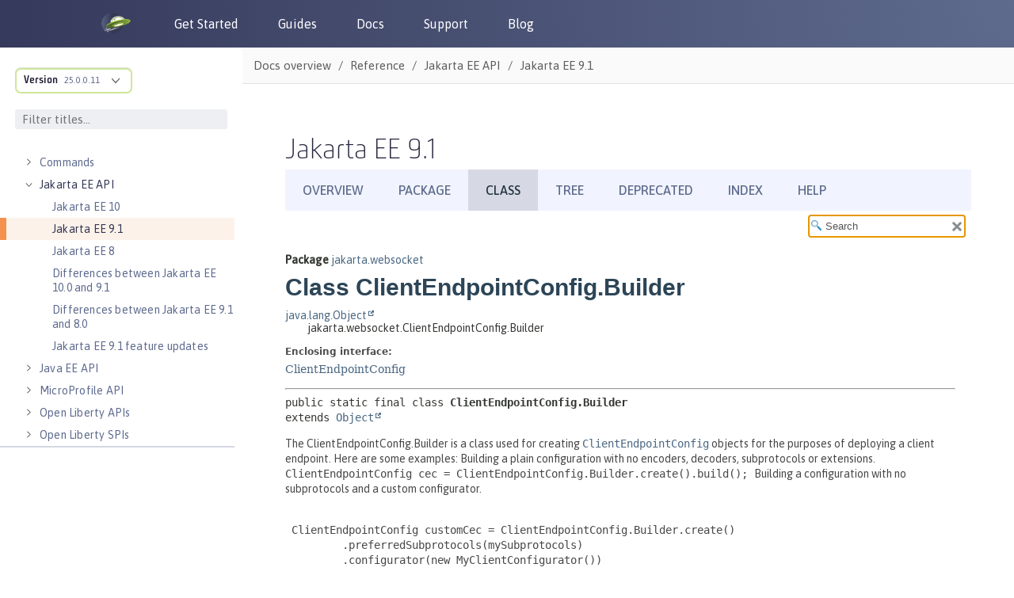

--- FILE ---
content_type: text/html
request_url: https://openliberty.io/docs/modules/reference/liberty-jakartaee9.1-javadoc/jakarta/websocket/ClientEndpointConfig.Builder.html
body_size: 2763
content:
<!DOCTYPE HTML>
<html lang="en">
<head>
<!-- Generated by javadoc (17) on Tue Jun 04 15:25:17 IST 2024 -->
<title>ClientEndpointConfig.Builder (Jakarta EE 91)</title>
<meta name="viewport" content="width=device-width, initial-scale=1">
<meta http-equiv="Content-Type" content="text/html; charset=utf-8">
<meta name="dc.created" content="2024-06-04">
<meta name="description" content="declaration: package: jakarta.websocket, interface: ClientEndpointConfig, class: Builder">
<meta name="generator" content="javadoc/ClassWriterImpl">
<link rel="stylesheet" type="text/css" href="../../stylesheet.css" title="Style">
<link rel="stylesheet" type="text/css" href="../../script-dir/jquery-ui.min.css" title="Style">
<link rel="stylesheet" type="text/css" href="../../jquery-ui.overrides.css" title="Style">
<script type="text/javascript" src="../../script.js"></script>
<script type="text/javascript" src="../../script-dir/jquery-3.6.1.min.js"></script>
<script type="text/javascript" src="../../script-dir/jquery-ui.min.js"></script>
</head>
<body class="class-declaration-page">
<script type="text/javascript">var evenRowColor = "even-row-color";
var oddRowColor = "odd-row-color";
var tableTab = "table-tab";
var activeTableTab = "active-table-tab";
var pathtoroot = "../../";
loadScripts(document, 'script');</script>
<noscript>
<div>JavaScript is disabled on your browser.</div>
</noscript>
<div class="flex-box">
<header class="flex-header">
<nav role="navigation" aria-label="nav">
<!-- ========= START OF TOP NAVBAR ======= -->
<div class="top-nav" id="navbar-top">
<div class="skip-nav"><a href="#skip-navbar-top" title="Skip navigation links">Skip navigation links</a></div>
<ul id="navbar-top-firstrow" class="nav-list" title="Navigation">
<li><a href="../../index.html">Overview</a></li>
<li><a href="package-summary.html">Package</a></li>
<li class="nav-bar-cell1-rev">Class</li>
<li><a href="package-tree.html">Tree</a></li>
<li><a href="../../deprecated-list.html">Deprecated</a></li>
<li><a href="../../index-all.html">Index</a></li>
<li><a href="../../help-doc.html#class">Help</a></li>
</ul>
</div>
<div class="sub-nav">
<div>
<ul class="sub-nav-list">
<li>Summary:&nbsp;</li>
<li>Nested&nbsp;|&nbsp;</li>
<li>Field&nbsp;|&nbsp;</li>
<li>Constr&nbsp;|&nbsp;</li>
<li><a href="#method-summary">Method</a></li>
</ul>
<ul class="sub-nav-list">
<li>Detail:&nbsp;</li>
<li>Field&nbsp;|&nbsp;</li>
<li>Constr&nbsp;|&nbsp;</li>
<li><a href="#method-detail">Method</a></li>
</ul>
</div>
<div class="nav-list-search"><label for="search-input">SEARCH:</label>
<input type="text" id="search-input" value="search" disabled="disabled">
<input type="reset" id="reset-button" value="reset" disabled="disabled">
</div>
</div>
<!-- ========= END OF TOP NAVBAR ========= -->
<span class="skip-nav" id="skip-navbar-top"></span></nav>
</header>
<div class="flex-content">
<main role="main">
<!-- ======== START OF CLASS DATA ======== -->
<div class="header">
<div class="sub-title"><span class="package-label-in-type">Package</span>&nbsp;<a href="package-summary.html">jakarta.websocket</a></div>
<h1 title="Class ClientEndpointConfig.Builder" class="title">Class ClientEndpointConfig.Builder</h1>
</div>
<div class="inheritance" title="Inheritance Tree"><a href="https://docs.oracle.com/en/java/javase/17/docs/api/java.base/java/lang/Object.html" title="class or interface in java.lang" class="external-link">java.lang.Object</a>
<div class="inheritance">jakarta.websocket.ClientEndpointConfig.Builder</div>
</div>
<section class="class-description" id="class-description">
<dl class="notes">
<dt>Enclosing interface:</dt>
<dd><a href="ClientEndpointConfig.html" title="interface in jakarta.websocket">ClientEndpointConfig</a></dd>
</dl>
<hr>
<div class="type-signature"><span class="modifiers">public static final class </span><span class="element-name type-name-label">ClientEndpointConfig.Builder</span>
<span class="extends-implements">extends <a href="https://docs.oracle.com/en/java/javase/17/docs/api/java.base/java/lang/Object.html" title="class or interface in java.lang" class="external-link">Object</a></span></div>
<div class="block">The ClientEndpointConfig.Builder is a class used for creating <a href="ClientEndpointConfig.html" title="interface in jakarta.websocket"><code>ClientEndpointConfig</code></a> objects for the
 purposes of deploying a client endpoint. Here are some examples: Building a plain configuration with no encoders,
 decoders, subprotocols or extensions. <code>
 ClientEndpointConfig cec = ClientEndpointConfig.Builder.create().build();
 </code>

 Building a configuration with no subprotocols and a custom configurator.

 <pre>
 <code>
 ClientEndpointConfig customCec = ClientEndpointConfig.Builder.create()
         .preferredSubprotocols(mySubprotocols)
         .configurator(new MyClientConfigurator())
         .build();
 </code>
 </pre></div>
</section>
<section class="summary">
<ul class="summary-list">
<!-- ========== METHOD SUMMARY =========== -->
<li>
<section class="method-summary" id="method-summary">
<h2>Method Summary</h2>
<div id="method-summary-table">
<div class="table-tabs" role="tablist" aria-orientation="horizontal"><button id="method-summary-table-tab0" role="tab" aria-selected="true" aria-controls="method-summary-table.tabpanel" tabindex="0" onkeydown="switchTab(event)" onclick="show('method-summary-table', 'method-summary-table', 3)" class="active-table-tab">All Methods</button><button id="method-summary-table-tab1" role="tab" aria-selected="false" aria-controls="method-summary-table.tabpanel" tabindex="-1" onkeydown="switchTab(event)" onclick="show('method-summary-table', 'method-summary-table-tab1', 3)" class="table-tab">Static Methods</button><button id="method-summary-table-tab2" role="tab" aria-selected="false" aria-controls="method-summary-table.tabpanel" tabindex="-1" onkeydown="switchTab(event)" onclick="show('method-summary-table', 'method-summary-table-tab2', 3)" class="table-tab">Instance Methods</button><button id="method-summary-table-tab4" role="tab" aria-selected="false" aria-controls="method-summary-table.tabpanel" tabindex="-1" onkeydown="switchTab(event)" onclick="show('method-summary-table', 'method-summary-table-tab4', 3)" class="table-tab">Concrete Methods</button></div>
<div id="method-summary-table.tabpanel" role="tabpanel" aria-labelledby="method-summary-table.tabpanel">
<div class="summary-table three-column-summary" aria-labelledby="method-summary-table-tab0" role="grid">
<div class="table-header col-first">Modifier and Type</div>
<div class="table-header col-second">Method</div>
<div class="table-header col-last">Description</div>
<div class="col-first even-row-color method-summary-table method-summary-table-tab2 method-summary-table-tab4"><code><a href="ClientEndpointConfig.html" title="interface in jakarta.websocket">ClientEndpointConfig</a></code></div>
<div class="col-second even-row-color method-summary-table method-summary-table-tab2 method-summary-table-tab4"><code><a href="#build()" class="member-name-link">build</a>()</code></div>
<div class="col-last even-row-color method-summary-table method-summary-table-tab2 method-summary-table-tab4">
<div class="block">Builds a configuration object using the attributes set on this builder.</div>
</div>
<div class="col-first odd-row-color method-summary-table method-summary-table-tab2 method-summary-table-tab4"><code><a href="ClientEndpointConfig.Builder.html" title="class in jakarta.websocket">ClientEndpointConfig.Builder</a></code></div>
<div class="col-second odd-row-color method-summary-table method-summary-table-tab2 method-summary-table-tab4"><code><a href="#configurator(jakarta.websocket.ClientEndpointConfig.Configurator)" class="member-name-link">configurator</a><wbr>(<a href="ClientEndpointConfig.Configurator.html" title="class in jakarta.websocket">ClientEndpointConfig.Configurator</a>&nbsp;clientEndpointConfigurator)</code></div>
<div class="col-last odd-row-color method-summary-table method-summary-table-tab2 method-summary-table-tab4">
<div class="block">Sets the configurator object for the configuration this builder will build.</div>
</div>
<div class="col-first even-row-color method-summary-table method-summary-table-tab1 method-summary-table-tab4"><code>static <a href="ClientEndpointConfig.Builder.html" title="class in jakarta.websocket">ClientEndpointConfig.Builder</a></code></div>
<div class="col-second even-row-color method-summary-table method-summary-table-tab1 method-summary-table-tab4"><code><a href="#create()" class="member-name-link">create</a>()</code></div>
<div class="col-last even-row-color method-summary-table method-summary-table-tab1 method-summary-table-tab4">
<div class="block">Creates a new builder object with no subprotocols, extensions, encoders, decoders and a <code>null</code>
 configurator.</div>
</div>
<div class="col-first odd-row-color method-summary-table method-summary-table-tab2 method-summary-table-tab4"><code><a href="ClientEndpointConfig.Builder.html" title="class in jakarta.websocket">ClientEndpointConfig.Builder</a></code></div>
<div class="col-second odd-row-color method-summary-table method-summary-table-tab2 method-summary-table-tab4"><code><a href="#decoders(java.util.List)" class="member-name-link">decoders</a><wbr>(<a href="https://docs.oracle.com/en/java/javase/17/docs/api/java.base/java/util/List.html" title="class or interface in java.util" class="external-link">List</a>&lt;<a href="https://docs.oracle.com/en/java/javase/17/docs/api/java.base/java/lang/Class.html" title="class or interface in java.lang" class="external-link">Class</a>&lt;? extends <a href="Decoder.html" title="interface in jakarta.websocket">Decoder</a>&gt;&gt;&nbsp;decoders)</code></div>
<div class="col-last odd-row-color method-summary-table method-summary-table-tab2 method-summary-table-tab4">
<div class="block">Assign the list of decoder implementation classes the client will use.</div>
</div>
<div class="col-first even-row-color method-summary-table method-summary-table-tab2 method-summary-table-tab4"><code><a href="ClientEndpointConfig.Builder.html" title="class in jakarta.websocket">ClientEndpointConfig.Builder</a></code></div>
<div class="col-second even-row-color method-summary-table method-summary-table-tab2 method-summary-table-tab4"><code><a href="#encoders(java.util.List)" class="member-name-link">encoders</a><wbr>(<a href="https://docs.oracle.com/en/java/javase/17/docs/api/java.base/java/util/List.html" title="class or interface in java.util" class="external-link">List</a>&lt;<a href="https://docs.oracle.com/en/java/javase/17/docs/api/java.base/java/lang/Class.html" title="class or interface in java.lang" class="external-link">Class</a>&lt;? extends <a href="Encoder.html" title="interface in jakarta.websocket">Encoder</a>&gt;&gt;&nbsp;encoders)</code></div>
<div class="col-last even-row-color method-summary-table method-summary-table-tab2 method-summary-table-tab4">
<div class="block">Assign the list of encoder implementation classes the client will use.</div>
</div>
<div class="col-first odd-row-color method-summary-table method-summary-table-tab2 method-summary-table-tab4"><code><a href="ClientEndpointConfig.Builder.html" title="class in jakarta.websocket">ClientEndpointConfig.Builder</a></code></div>
<div class="col-second odd-row-color method-summary-table method-summary-table-tab2 method-summary-table-tab4"><code><a href="#extensions(java.util.List)" class="member-name-link">extensions</a><wbr>(<a href="https://docs.oracle.com/en/java/javase/17/docs/api/java.base/java/util/List.html" title="class or interface in java.util" class="external-link">List</a>&lt;<a href="Extension.html" title="interface in jakarta.websocket">Extension</a>&gt;&nbsp;extensions)</code></div>
<div class="col-last odd-row-color method-summary-table method-summary-table-tab2 method-summary-table-tab4">
<div class="block">Set the extensions for the configuration this builder will build.</div>
</div>
<div class="col-first even-row-color method-summary-table method-summary-table-tab2 method-summary-table-tab4"><code><a href="ClientEndpointConfig.Builder.html" title="class in jakarta.websocket">ClientEndpointConfig.Builder</a></code></div>
<div class="col-second even-row-color method-summary-table method-summary-table-tab2 method-summary-table-tab4"><code><a href="#preferredSubprotocols(java.util.List)" class="member-name-link">preferredSubprotocols</a><wbr>(<a href="https://docs.oracle.com/en/java/javase/17/docs/api/java.base/java/util/List.html" title="class or interface in java.util" class="external-link">List</a>&lt;<a href="https://docs.oracle.com/en/java/javase/17/docs/api/java.base/java/lang/String.html" title="class or interface in java.lang" class="external-link">String</a>&gt;&nbsp;preferredSubprotocols)</code></div>
<div class="col-last even-row-color method-summary-table method-summary-table-tab2 method-summary-table-tab4">
<div class="block">Set the preferred sub protocols for the configuration this builder will build.</div>
</div>
</div>
</div>
</div>
<div class="inherited-list">
<h3 id="methods-inherited-from-class-java.lang.Object">Methods inherited from class&nbsp;java.lang.<a href="https://docs.oracle.com/en/java/javase/17/docs/api/java.base/java/lang/Object.html" title="class or interface in java.lang" class="external-link">Object</a></h3>
<code><a href="https://docs.oracle.com/en/java/javase/17/docs/api/java.base/java/lang/Object.html#clone()" title="class or interface in java.lang" class="external-link">clone</a>, <a href="https://docs.oracle.com/en/java/javase/17/docs/api/java.base/java/lang/Object.html#equals(java.lang.Object)" title="class or interface in java.lang" class="external-link">equals</a>, <a href="https://docs.oracle.com/en/java/javase/17/docs/api/java.base/java/lang/Object.html#finalize()" title="class or interface in java.lang" class="external-link">finalize</a>, <a href="https://docs.oracle.com/en/java/javase/17/docs/api/java.base/java/lang/Object.html#getClass()" title="class or interface in java.lang" class="external-link">getClass</a>, <a href="https://docs.oracle.com/en/java/javase/17/docs/api/java.base/java/lang/Object.html#hashCode()" title="class or interface in java.lang" class="external-link">hashCode</a>, <a href="https://docs.oracle.com/en/java/javase/17/docs/api/java.base/java/lang/Object.html#notify()" title="class or interface in java.lang" class="external-link">notify</a>, <a href="https://docs.oracle.com/en/java/javase/17/docs/api/java.base/java/lang/Object.html#notifyAll()" title="class or interface in java.lang" class="external-link">notifyAll</a>, <a href="https://docs.oracle.com/en/java/javase/17/docs/api/java.base/java/lang/Object.html#toString()" title="class or interface in java.lang" class="external-link">toString</a>, <a href="https://docs.oracle.com/en/java/javase/17/docs/api/java.base/java/lang/Object.html#wait()" title="class or interface in java.lang" class="external-link">wait</a>, <a href="https://docs.oracle.com/en/java/javase/17/docs/api/java.base/java/lang/Object.html#wait(long)" title="class or interface in java.lang" class="external-link">wait</a>, <a href="https://docs.oracle.com/en/java/javase/17/docs/api/java.base/java/lang/Object.html#wait(long,int)" title="class or interface in java.lang" class="external-link">wait</a></code></div>
</section>
</li>
</ul>
</section>
<section class="details">
<ul class="details-list">
<!-- ============ METHOD DETAIL ========== -->
<li>
<section class="method-details" id="method-detail">
<h2>Method Details</h2>
<ul class="member-list">
<li>
<section class="detail" id="create()">
<h3>create</h3>
<div class="member-signature"><span class="modifiers">public static</span>&nbsp;<span class="return-type"><a href="ClientEndpointConfig.Builder.html" title="class in jakarta.websocket">ClientEndpointConfig.Builder</a></span>&nbsp;<span class="element-name">create</span>()</div>
<div class="block">Creates a new builder object with no subprotocols, extensions, encoders, decoders and a <code>null</code>
 configurator.</div>
<dl class="notes">
<dt>Returns:</dt>
<dd>a new builder object.</dd>
</dl>
</section>
</li>
<li>
<section class="detail" id="build()">
<h3>build</h3>
<div class="member-signature"><span class="modifiers">public</span>&nbsp;<span class="return-type"><a href="ClientEndpointConfig.html" title="interface in jakarta.websocket">ClientEndpointConfig</a></span>&nbsp;<span class="element-name">build</span>()</div>
<div class="block">Builds a configuration object using the attributes set on this builder.</div>
<dl class="notes">
<dt>Returns:</dt>
<dd>a new configuration object.</dd>
</dl>
</section>
</li>
<li>
<section class="detail" id="configurator(jakarta.websocket.ClientEndpointConfig.Configurator)">
<h3>configurator</h3>
<div class="member-signature"><span class="modifiers">public</span>&nbsp;<span class="return-type"><a href="ClientEndpointConfig.Builder.html" title="class in jakarta.websocket">ClientEndpointConfig.Builder</a></span>&nbsp;<span class="element-name">configurator</span><wbr><span class="parameters">(<a href="ClientEndpointConfig.Configurator.html" title="class in jakarta.websocket">ClientEndpointConfig.Configurator</a>&nbsp;clientEndpointConfigurator)</span></div>
<div class="block">Sets the configurator object for the configuration this builder will build.</div>
<dl class="notes">
<dt>Parameters:</dt>
<dd><code>clientEndpointConfigurator</code> - the configurator</dd>
<dt>Returns:</dt>
<dd>the builder instance</dd>
</dl>
</section>
</li>
<li>
<section class="detail" id="preferredSubprotocols(java.util.List)">
<h3>preferredSubprotocols</h3>
<div class="member-signature"><span class="modifiers">public</span>&nbsp;<span class="return-type"><a href="ClientEndpointConfig.Builder.html" title="class in jakarta.websocket">ClientEndpointConfig.Builder</a></span>&nbsp;<span class="element-name">preferredSubprotocols</span><wbr><span class="parameters">(<a href="https://docs.oracle.com/en/java/javase/17/docs/api/java.base/java/util/List.html" title="class or interface in java.util" class="external-link">List</a>&lt;<a href="https://docs.oracle.com/en/java/javase/17/docs/api/java.base/java/lang/String.html" title="class or interface in java.lang" class="external-link">String</a>&gt;&nbsp;preferredSubprotocols)</span></div>
<div class="block">Set the preferred sub protocols for the configuration this builder will build. The list is treated in order
 of preference, favorite first, that this client would like to use for its sessions.</div>
<dl class="notes">
<dt>Parameters:</dt>
<dd><code>preferredSubprotocols</code> - the preferred subprotocol names.</dd>
<dt>Returns:</dt>
<dd>the builder instance</dd>
</dl>
</section>
</li>
<li>
<section class="detail" id="extensions(java.util.List)">
<h3>extensions</h3>
<div class="member-signature"><span class="modifiers">public</span>&nbsp;<span class="return-type"><a href="ClientEndpointConfig.Builder.html" title="class in jakarta.websocket">ClientEndpointConfig.Builder</a></span>&nbsp;<span class="element-name">extensions</span><wbr><span class="parameters">(<a href="https://docs.oracle.com/en/java/javase/17/docs/api/java.base/java/util/List.html" title="class or interface in java.util" class="external-link">List</a>&lt;<a href="Extension.html" title="interface in jakarta.websocket">Extension</a>&gt;&nbsp;extensions)</span></div>
<div class="block">Set the extensions for the configuration this builder will build. The list is treated in order of preference,
 favorite first, that the client would like to use for its sessions.</div>
<dl class="notes">
<dt>Parameters:</dt>
<dd><code>extensions</code> - the extensions</dd>
<dt>Returns:</dt>
<dd>the builder instance</dd>
</dl>
</section>
</li>
<li>
<section class="detail" id="encoders(java.util.List)">
<h3>encoders</h3>
<div class="member-signature"><span class="modifiers">public</span>&nbsp;<span class="return-type"><a href="ClientEndpointConfig.Builder.html" title="class in jakarta.websocket">ClientEndpointConfig.Builder</a></span>&nbsp;<span class="element-name">encoders</span><wbr><span class="parameters">(<a href="https://docs.oracle.com/en/java/javase/17/docs/api/java.base/java/util/List.html" title="class or interface in java.util" class="external-link">List</a>&lt;<a href="https://docs.oracle.com/en/java/javase/17/docs/api/java.base/java/lang/Class.html" title="class or interface in java.lang" class="external-link">Class</a>&lt;? extends <a href="Encoder.html" title="interface in jakarta.websocket">Encoder</a>&gt;&gt;&nbsp;encoders)</span></div>
<div class="block">Assign the list of encoder implementation classes the client will use.</div>
<dl class="notes">
<dt>Parameters:</dt>
<dd><code>encoders</code> - the encoder implementation classes</dd>
<dt>Returns:</dt>
<dd>the builder instance</dd>
</dl>
</section>
</li>
<li>
<section class="detail" id="decoders(java.util.List)">
<h3>decoders</h3>
<div class="member-signature"><span class="modifiers">public</span>&nbsp;<span class="return-type"><a href="ClientEndpointConfig.Builder.html" title="class in jakarta.websocket">ClientEndpointConfig.Builder</a></span>&nbsp;<span class="element-name">decoders</span><wbr><span class="parameters">(<a href="https://docs.oracle.com/en/java/javase/17/docs/api/java.base/java/util/List.html" title="class or interface in java.util" class="external-link">List</a>&lt;<a href="https://docs.oracle.com/en/java/javase/17/docs/api/java.base/java/lang/Class.html" title="class or interface in java.lang" class="external-link">Class</a>&lt;? extends <a href="Decoder.html" title="interface in jakarta.websocket">Decoder</a>&gt;&gt;&nbsp;decoders)</span></div>
<div class="block">Assign the list of decoder implementation classes the client will use.</div>
<dl class="notes">
<dt>Parameters:</dt>
<dd><code>decoders</code> - the decoder implementation classes</dd>
<dt>Returns:</dt>
<dd>this builder instance</dd>
</dl>
</section>
</li>
</ul>
</section>
</li>
</ul>
</section>
<!-- ========= END OF CLASS DATA ========= -->
</main>
</div>
</div>
</body>
</html>


--- FILE ---
content_type: text/html
request_url: https://openliberty.io/docs/modules/reference/liberty-jakartaee9.1-javadoc/jakarta/websocket/ClientEndpointConfig.Builder.html
body_size: 2034
content:
<!DOCTYPE HTML>
<html lang="en">
<head>
<!-- Generated by javadoc (17) on Tue Jun 04 15:25:17 IST 2024 -->
<title>ClientEndpointConfig.Builder (Jakarta EE 91)</title>
<meta name="viewport" content="width=device-width, initial-scale=1">
<meta http-equiv="Content-Type" content="text/html; charset=utf-8">
<meta name="dc.created" content="2024-06-04">
<meta name="description" content="declaration: package: jakarta.websocket, interface: ClientEndpointConfig, class: Builder">
<meta name="generator" content="javadoc/ClassWriterImpl">
<link rel="stylesheet" type="text/css" href="../../stylesheet.css" title="Style">
<link rel="stylesheet" type="text/css" href="../../script-dir/jquery-ui.min.css" title="Style">
<link rel="stylesheet" type="text/css" href="../../jquery-ui.overrides.css" title="Style">
<script type="text/javascript" src="../../script.js"></script>
<script type="text/javascript" src="../../script-dir/jquery-3.6.1.min.js"></script>
<script type="text/javascript" src="../../script-dir/jquery-ui.min.js"></script>
</head>
<body class="class-declaration-page">
<script type="text/javascript">var evenRowColor = "even-row-color";
var oddRowColor = "odd-row-color";
var tableTab = "table-tab";
var activeTableTab = "active-table-tab";
var pathtoroot = "../../";
loadScripts(document, 'script');</script>
<noscript>
<div>JavaScript is disabled on your browser.</div>
</noscript>
<div class="flex-box">
<header class="flex-header">
<nav role="navigation" aria-label="nav">
<!-- ========= START OF TOP NAVBAR ======= -->
<div class="top-nav" id="navbar-top">
<div class="skip-nav"><a href="#skip-navbar-top" title="Skip navigation links">Skip navigation links</a></div>
<ul id="navbar-top-firstrow" class="nav-list" title="Navigation">
<li><a href="../../index.html">Overview</a></li>
<li><a href="package-summary.html">Package</a></li>
<li class="nav-bar-cell1-rev">Class</li>
<li><a href="package-tree.html">Tree</a></li>
<li><a href="../../deprecated-list.html">Deprecated</a></li>
<li><a href="../../index-all.html">Index</a></li>
<li><a href="../../help-doc.html#class">Help</a></li>
</ul>
</div>
<div class="sub-nav">
<div>
<ul class="sub-nav-list">
<li>Summary:&nbsp;</li>
<li>Nested&nbsp;|&nbsp;</li>
<li>Field&nbsp;|&nbsp;</li>
<li>Constr&nbsp;|&nbsp;</li>
<li><a href="#method-summary">Method</a></li>
</ul>
<ul class="sub-nav-list">
<li>Detail:&nbsp;</li>
<li>Field&nbsp;|&nbsp;</li>
<li>Constr&nbsp;|&nbsp;</li>
<li><a href="#method-detail">Method</a></li>
</ul>
</div>
<div class="nav-list-search"><label for="search-input">SEARCH:</label>
<input type="text" id="search-input" value="search" disabled="disabled">
<input type="reset" id="reset-button" value="reset" disabled="disabled">
</div>
</div>
<!-- ========= END OF TOP NAVBAR ========= -->
<span class="skip-nav" id="skip-navbar-top"></span></nav>
</header>
<div class="flex-content">
<main role="main">
<!-- ======== START OF CLASS DATA ======== -->
<div class="header">
<div class="sub-title"><span class="package-label-in-type">Package</span>&nbsp;<a href="package-summary.html">jakarta.websocket</a></div>
<h1 title="Class ClientEndpointConfig.Builder" class="title">Class ClientEndpointConfig.Builder</h1>
</div>
<div class="inheritance" title="Inheritance Tree"><a href="https://docs.oracle.com/en/java/javase/17/docs/api/java.base/java/lang/Object.html" title="class or interface in java.lang" class="external-link">java.lang.Object</a>
<div class="inheritance">jakarta.websocket.ClientEndpointConfig.Builder</div>
</div>
<section class="class-description" id="class-description">
<dl class="notes">
<dt>Enclosing interface:</dt>
<dd><a href="ClientEndpointConfig.html" title="interface in jakarta.websocket">ClientEndpointConfig</a></dd>
</dl>
<hr>
<div class="type-signature"><span class="modifiers">public static final class </span><span class="element-name type-name-label">ClientEndpointConfig.Builder</span>
<span class="extends-implements">extends <a href="https://docs.oracle.com/en/java/javase/17/docs/api/java.base/java/lang/Object.html" title="class or interface in java.lang" class="external-link">Object</a></span></div>
<div class="block">The ClientEndpointConfig.Builder is a class used for creating <a href="ClientEndpointConfig.html" title="interface in jakarta.websocket"><code>ClientEndpointConfig</code></a> objects for the
 purposes of deploying a client endpoint. Here are some examples: Building a plain configuration with no encoders,
 decoders, subprotocols or extensions. <code>
 ClientEndpointConfig cec = ClientEndpointConfig.Builder.create().build();
 </code>

 Building a configuration with no subprotocols and a custom configurator.

 <pre>
 <code>
 ClientEndpointConfig customCec = ClientEndpointConfig.Builder.create()
         .preferredSubprotocols(mySubprotocols)
         .configurator(new MyClientConfigurator())
         .build();
 </code>
 </pre></div>
</section>
<section class="summary">
<ul class="summary-list">
<!-- ========== METHOD SUMMARY =========== -->
<li>
<section class="method-summary" id="method-summary">
<h2>Method Summary</h2>
<div id="method-summary-table">
<div class="table-tabs" role="tablist" aria-orientation="horizontal"><button id="method-summary-table-tab0" role="tab" aria-selected="true" aria-controls="method-summary-table.tabpanel" tabindex="0" onkeydown="switchTab(event)" onclick="show('method-summary-table', 'method-summary-table', 3)" class="active-table-tab">All Methods</button><button id="method-summary-table-tab1" role="tab" aria-selected="false" aria-controls="method-summary-table.tabpanel" tabindex="-1" onkeydown="switchTab(event)" onclick="show('method-summary-table', 'method-summary-table-tab1', 3)" class="table-tab">Static Methods</button><button id="method-summary-table-tab2" role="tab" aria-selected="false" aria-controls="method-summary-table.tabpanel" tabindex="-1" onkeydown="switchTab(event)" onclick="show('method-summary-table', 'method-summary-table-tab2', 3)" class="table-tab">Instance Methods</button><button id="method-summary-table-tab4" role="tab" aria-selected="false" aria-controls="method-summary-table.tabpanel" tabindex="-1" onkeydown="switchTab(event)" onclick="show('method-summary-table', 'method-summary-table-tab4', 3)" class="table-tab">Concrete Methods</button></div>
<div id="method-summary-table.tabpanel" role="tabpanel" aria-labelledby="method-summary-table.tabpanel">
<div class="summary-table three-column-summary" aria-labelledby="method-summary-table-tab0" role="grid">
<div class="table-header col-first">Modifier and Type</div>
<div class="table-header col-second">Method</div>
<div class="table-header col-last">Description</div>
<div class="col-first even-row-color method-summary-table method-summary-table-tab2 method-summary-table-tab4"><code><a href="ClientEndpointConfig.html" title="interface in jakarta.websocket">ClientEndpointConfig</a></code></div>
<div class="col-second even-row-color method-summary-table method-summary-table-tab2 method-summary-table-tab4"><code><a href="#build()" class="member-name-link">build</a>()</code></div>
<div class="col-last even-row-color method-summary-table method-summary-table-tab2 method-summary-table-tab4">
<div class="block">Builds a configuration object using the attributes set on this builder.</div>
</div>
<div class="col-first odd-row-color method-summary-table method-summary-table-tab2 method-summary-table-tab4"><code><a href="ClientEndpointConfig.Builder.html" title="class in jakarta.websocket">ClientEndpointConfig.Builder</a></code></div>
<div class="col-second odd-row-color method-summary-table method-summary-table-tab2 method-summary-table-tab4"><code><a href="#configurator(jakarta.websocket.ClientEndpointConfig.Configurator)" class="member-name-link">configurator</a><wbr>(<a href="ClientEndpointConfig.Configurator.html" title="class in jakarta.websocket">ClientEndpointConfig.Configurator</a>&nbsp;clientEndpointConfigurator)</code></div>
<div class="col-last odd-row-color method-summary-table method-summary-table-tab2 method-summary-table-tab4">
<div class="block">Sets the configurator object for the configuration this builder will build.</div>
</div>
<div class="col-first even-row-color method-summary-table method-summary-table-tab1 method-summary-table-tab4"><code>static <a href="ClientEndpointConfig.Builder.html" title="class in jakarta.websocket">ClientEndpointConfig.Builder</a></code></div>
<div class="col-second even-row-color method-summary-table method-summary-table-tab1 method-summary-table-tab4"><code><a href="#create()" class="member-name-link">create</a>()</code></div>
<div class="col-last even-row-color method-summary-table method-summary-table-tab1 method-summary-table-tab4">
<div class="block">Creates a new builder object with no subprotocols, extensions, encoders, decoders and a <code>null</code>
 configurator.</div>
</div>
<div class="col-first odd-row-color method-summary-table method-summary-table-tab2 method-summary-table-tab4"><code><a href="ClientEndpointConfig.Builder.html" title="class in jakarta.websocket">ClientEndpointConfig.Builder</a></code></div>
<div class="col-second odd-row-color method-summary-table method-summary-table-tab2 method-summary-table-tab4"><code><a href="#decoders(java.util.List)" class="member-name-link">decoders</a><wbr>(<a href="https://docs.oracle.com/en/java/javase/17/docs/api/java.base/java/util/List.html" title="class or interface in java.util" class="external-link">List</a>&lt;<a href="https://docs.oracle.com/en/java/javase/17/docs/api/java.base/java/lang/Class.html" title="class or interface in java.lang" class="external-link">Class</a>&lt;? extends <a href="Decoder.html" title="interface in jakarta.websocket">Decoder</a>&gt;&gt;&nbsp;decoders)</code></div>
<div class="col-last odd-row-color method-summary-table method-summary-table-tab2 method-summary-table-tab4">
<div class="block">Assign the list of decoder implementation classes the client will use.</div>
</div>
<div class="col-first even-row-color method-summary-table method-summary-table-tab2 method-summary-table-tab4"><code><a href="ClientEndpointConfig.Builder.html" title="class in jakarta.websocket">ClientEndpointConfig.Builder</a></code></div>
<div class="col-second even-row-color method-summary-table method-summary-table-tab2 method-summary-table-tab4"><code><a href="#encoders(java.util.List)" class="member-name-link">encoders</a><wbr>(<a href="https://docs.oracle.com/en/java/javase/17/docs/api/java.base/java/util/List.html" title="class or interface in java.util" class="external-link">List</a>&lt;<a href="https://docs.oracle.com/en/java/javase/17/docs/api/java.base/java/lang/Class.html" title="class or interface in java.lang" class="external-link">Class</a>&lt;? extends <a href="Encoder.html" title="interface in jakarta.websocket">Encoder</a>&gt;&gt;&nbsp;encoders)</code></div>
<div class="col-last even-row-color method-summary-table method-summary-table-tab2 method-summary-table-tab4">
<div class="block">Assign the list of encoder implementation classes the client will use.</div>
</div>
<div class="col-first odd-row-color method-summary-table method-summary-table-tab2 method-summary-table-tab4"><code><a href="ClientEndpointConfig.Builder.html" title="class in jakarta.websocket">ClientEndpointConfig.Builder</a></code></div>
<div class="col-second odd-row-color method-summary-table method-summary-table-tab2 method-summary-table-tab4"><code><a href="#extensions(java.util.List)" class="member-name-link">extensions</a><wbr>(<a href="https://docs.oracle.com/en/java/javase/17/docs/api/java.base/java/util/List.html" title="class or interface in java.util" class="external-link">List</a>&lt;<a href="Extension.html" title="interface in jakarta.websocket">Extension</a>&gt;&nbsp;extensions)</code></div>
<div class="col-last odd-row-color method-summary-table method-summary-table-tab2 method-summary-table-tab4">
<div class="block">Set the extensions for the configuration this builder will build.</div>
</div>
<div class="col-first even-row-color method-summary-table method-summary-table-tab2 method-summary-table-tab4"><code><a href="ClientEndpointConfig.Builder.html" title="class in jakarta.websocket">ClientEndpointConfig.Builder</a></code></div>
<div class="col-second even-row-color method-summary-table method-summary-table-tab2 method-summary-table-tab4"><code><a href="#preferredSubprotocols(java.util.List)" class="member-name-link">preferredSubprotocols</a><wbr>(<a href="https://docs.oracle.com/en/java/javase/17/docs/api/java.base/java/util/List.html" title="class or interface in java.util" class="external-link">List</a>&lt;<a href="https://docs.oracle.com/en/java/javase/17/docs/api/java.base/java/lang/String.html" title="class or interface in java.lang" class="external-link">String</a>&gt;&nbsp;preferredSubprotocols)</code></div>
<div class="col-last even-row-color method-summary-table method-summary-table-tab2 method-summary-table-tab4">
<div class="block">Set the preferred sub protocols for the configuration this builder will build.</div>
</div>
</div>
</div>
</div>
<div class="inherited-list">
<h3 id="methods-inherited-from-class-java.lang.Object">Methods inherited from class&nbsp;java.lang.<a href="https://docs.oracle.com/en/java/javase/17/docs/api/java.base/java/lang/Object.html" title="class or interface in java.lang" class="external-link">Object</a></h3>
<code><a href="https://docs.oracle.com/en/java/javase/17/docs/api/java.base/java/lang/Object.html#clone()" title="class or interface in java.lang" class="external-link">clone</a>, <a href="https://docs.oracle.com/en/java/javase/17/docs/api/java.base/java/lang/Object.html#equals(java.lang.Object)" title="class or interface in java.lang" class="external-link">equals</a>, <a href="https://docs.oracle.com/en/java/javase/17/docs/api/java.base/java/lang/Object.html#finalize()" title="class or interface in java.lang" class="external-link">finalize</a>, <a href="https://docs.oracle.com/en/java/javase/17/docs/api/java.base/java/lang/Object.html#getClass()" title="class or interface in java.lang" class="external-link">getClass</a>, <a href="https://docs.oracle.com/en/java/javase/17/docs/api/java.base/java/lang/Object.html#hashCode()" title="class or interface in java.lang" class="external-link">hashCode</a>, <a href="https://docs.oracle.com/en/java/javase/17/docs/api/java.base/java/lang/Object.html#notify()" title="class or interface in java.lang" class="external-link">notify</a>, <a href="https://docs.oracle.com/en/java/javase/17/docs/api/java.base/java/lang/Object.html#notifyAll()" title="class or interface in java.lang" class="external-link">notifyAll</a>, <a href="https://docs.oracle.com/en/java/javase/17/docs/api/java.base/java/lang/Object.html#toString()" title="class or interface in java.lang" class="external-link">toString</a>, <a href="https://docs.oracle.com/en/java/javase/17/docs/api/java.base/java/lang/Object.html#wait()" title="class or interface in java.lang" class="external-link">wait</a>, <a href="https://docs.oracle.com/en/java/javase/17/docs/api/java.base/java/lang/Object.html#wait(long)" title="class or interface in java.lang" class="external-link">wait</a>, <a href="https://docs.oracle.com/en/java/javase/17/docs/api/java.base/java/lang/Object.html#wait(long,int)" title="class or interface in java.lang" class="external-link">wait</a></code></div>
</section>
</li>
</ul>
</section>
<section class="details">
<ul class="details-list">
<!-- ============ METHOD DETAIL ========== -->
<li>
<section class="method-details" id="method-detail">
<h2>Method Details</h2>
<ul class="member-list">
<li>
<section class="detail" id="create()">
<h3>create</h3>
<div class="member-signature"><span class="modifiers">public static</span>&nbsp;<span class="return-type"><a href="ClientEndpointConfig.Builder.html" title="class in jakarta.websocket">ClientEndpointConfig.Builder</a></span>&nbsp;<span class="element-name">create</span>()</div>
<div class="block">Creates a new builder object with no subprotocols, extensions, encoders, decoders and a <code>null</code>
 configurator.</div>
<dl class="notes">
<dt>Returns:</dt>
<dd>a new builder object.</dd>
</dl>
</section>
</li>
<li>
<section class="detail" id="build()">
<h3>build</h3>
<div class="member-signature"><span class="modifiers">public</span>&nbsp;<span class="return-type"><a href="ClientEndpointConfig.html" title="interface in jakarta.websocket">ClientEndpointConfig</a></span>&nbsp;<span class="element-name">build</span>()</div>
<div class="block">Builds a configuration object using the attributes set on this builder.</div>
<dl class="notes">
<dt>Returns:</dt>
<dd>a new configuration object.</dd>
</dl>
</section>
</li>
<li>
<section class="detail" id="configurator(jakarta.websocket.ClientEndpointConfig.Configurator)">
<h3>configurator</h3>
<div class="member-signature"><span class="modifiers">public</span>&nbsp;<span class="return-type"><a href="ClientEndpointConfig.Builder.html" title="class in jakarta.websocket">ClientEndpointConfig.Builder</a></span>&nbsp;<span class="element-name">configurator</span><wbr><span class="parameters">(<a href="ClientEndpointConfig.Configurator.html" title="class in jakarta.websocket">ClientEndpointConfig.Configurator</a>&nbsp;clientEndpointConfigurator)</span></div>
<div class="block">Sets the configurator object for the configuration this builder will build.</div>
<dl class="notes">
<dt>Parameters:</dt>
<dd><code>clientEndpointConfigurator</code> - the configurator</dd>
<dt>Returns:</dt>
<dd>the builder instance</dd>
</dl>
</section>
</li>
<li>
<section class="detail" id="preferredSubprotocols(java.util.List)">
<h3>preferredSubprotocols</h3>
<div class="member-signature"><span class="modifiers">public</span>&nbsp;<span class="return-type"><a href="ClientEndpointConfig.Builder.html" title="class in jakarta.websocket">ClientEndpointConfig.Builder</a></span>&nbsp;<span class="element-name">preferredSubprotocols</span><wbr><span class="parameters">(<a href="https://docs.oracle.com/en/java/javase/17/docs/api/java.base/java/util/List.html" title="class or interface in java.util" class="external-link">List</a>&lt;<a href="https://docs.oracle.com/en/java/javase/17/docs/api/java.base/java/lang/String.html" title="class or interface in java.lang" class="external-link">String</a>&gt;&nbsp;preferredSubprotocols)</span></div>
<div class="block">Set the preferred sub protocols for the configuration this builder will build. The list is treated in order
 of preference, favorite first, that this client would like to use for its sessions.</div>
<dl class="notes">
<dt>Parameters:</dt>
<dd><code>preferredSubprotocols</code> - the preferred subprotocol names.</dd>
<dt>Returns:</dt>
<dd>the builder instance</dd>
</dl>
</section>
</li>
<li>
<section class="detail" id="extensions(java.util.List)">
<h3>extensions</h3>
<div class="member-signature"><span class="modifiers">public</span>&nbsp;<span class="return-type"><a href="ClientEndpointConfig.Builder.html" title="class in jakarta.websocket">ClientEndpointConfig.Builder</a></span>&nbsp;<span class="element-name">extensions</span><wbr><span class="parameters">(<a href="https://docs.oracle.com/en/java/javase/17/docs/api/java.base/java/util/List.html" title="class or interface in java.util" class="external-link">List</a>&lt;<a href="Extension.html" title="interface in jakarta.websocket">Extension</a>&gt;&nbsp;extensions)</span></div>
<div class="block">Set the extensions for the configuration this builder will build. The list is treated in order of preference,
 favorite first, that the client would like to use for its sessions.</div>
<dl class="notes">
<dt>Parameters:</dt>
<dd><code>extensions</code> - the extensions</dd>
<dt>Returns:</dt>
<dd>the builder instance</dd>
</dl>
</section>
</li>
<li>
<section class="detail" id="encoders(java.util.List)">
<h3>encoders</h3>
<div class="member-signature"><span class="modifiers">public</span>&nbsp;<span class="return-type"><a href="ClientEndpointConfig.Builder.html" title="class in jakarta.websocket">ClientEndpointConfig.Builder</a></span>&nbsp;<span class="element-name">encoders</span><wbr><span class="parameters">(<a href="https://docs.oracle.com/en/java/javase/17/docs/api/java.base/java/util/List.html" title="class or interface in java.util" class="external-link">List</a>&lt;<a href="https://docs.oracle.com/en/java/javase/17/docs/api/java.base/java/lang/Class.html" title="class or interface in java.lang" class="external-link">Class</a>&lt;? extends <a href="Encoder.html" title="interface in jakarta.websocket">Encoder</a>&gt;&gt;&nbsp;encoders)</span></div>
<div class="block">Assign the list of encoder implementation classes the client will use.</div>
<dl class="notes">
<dt>Parameters:</dt>
<dd><code>encoders</code> - the encoder implementation classes</dd>
<dt>Returns:</dt>
<dd>the builder instance</dd>
</dl>
</section>
</li>
<li>
<section class="detail" id="decoders(java.util.List)">
<h3>decoders</h3>
<div class="member-signature"><span class="modifiers">public</span>&nbsp;<span class="return-type"><a href="ClientEndpointConfig.Builder.html" title="class in jakarta.websocket">ClientEndpointConfig.Builder</a></span>&nbsp;<span class="element-name">decoders</span><wbr><span class="parameters">(<a href="https://docs.oracle.com/en/java/javase/17/docs/api/java.base/java/util/List.html" title="class or interface in java.util" class="external-link">List</a>&lt;<a href="https://docs.oracle.com/en/java/javase/17/docs/api/java.base/java/lang/Class.html" title="class or interface in java.lang" class="external-link">Class</a>&lt;? extends <a href="Decoder.html" title="interface in jakarta.websocket">Decoder</a>&gt;&gt;&nbsp;decoders)</span></div>
<div class="block">Assign the list of decoder implementation classes the client will use.</div>
<dl class="notes">
<dt>Parameters:</dt>
<dd><code>decoders</code> - the decoder implementation classes</dd>
<dt>Returns:</dt>
<dd>this builder instance</dd>
</dl>
</section>
</li>
</ul>
</section>
</li>
</ul>
</section>
<!-- ========= END OF CLASS DATA ========= -->
</main>
</div>
</div>
</body>
</html>


--- FILE ---
content_type: image/svg+xml
request_url: https://openliberty.io/_/img/Footer_GroupsIO_Hover.svg
body_size: -1001
content:
<svg width="45" height="45" xmlns="http://www.w3.org/2000/svg"><g transform="translate(1 1)" fill="none" fill-rule="evenodd"><circle stroke="#5E6B8D" fill="#5D6A8E" cx="21.5" cy="21.5" r="21.5"/><g transform="translate(8 11)"><ellipse fill="#F7F8F8" fill-rule="nonzero" cx="2.886" cy="19.105" rx="2.771" ry="2.793"/><ellipse fill="#F7F8F8" fill-rule="nonzero" cx="2.886" cy="2.837" rx="2.771" ry="2.793"/><ellipse fill="#F7F8F8" fill-rule="nonzero" cx="25.171" cy="19.105" rx="2.771" ry="2.793"/><ellipse fill="#F7F8F8" fill-rule="nonzero" cx="14.029" cy="11.984" rx="2.771" ry="2.793"/><ellipse fill="#F7F8F8" fill-rule="nonzero" cx="25.171" cy="2.837" rx="2.771" ry="2.793"/><path stroke="#F7F8F8" stroke-width="2" d="M2.628 2.214h22.874v17.441H2.628zm-.273.015l11.343 10.276M25.904 2.229L14.56 12.505"/></g></g></svg>

--- FILE ---
content_type: image/svg+xml
request_url: https://openliberty.io/_/img/small_logo_dark_gray.svg
body_size: 629
content:
<svg width="150" height="31" xmlns="http://www.w3.org/2000/svg" xmlns:xlink="http://www.w3.org/1999/xlink"><defs><path id="a" d="M9.176.176H.03v23.269h9.146z"/><path id="c" d="M6.098 23.3h5.924V.042H.173V23.3h5.925z"/></defs><g fill="none" fill-rule="evenodd"><path d="M6.582 20.725c2.497 0 2.981-1.017 2.981-3.081V6.778c0-2.065-.294-3.082-2.791-3.082h-.284c-2.496 0-2.949 1.017-2.949 3.082v10.866c0 2.064.294 3.081 2.791 3.081h.252zM0 6.81C0 2.52 1.938.837 6.488.837h.316c4.55 0 6.298 1.716 6.298 5.973v10.96c0 4.29-1.938 5.973-6.487 5.973h-.317C1.748 23.743 0 22.06 0 17.77V6.81zm22.708 14.01c1.643 0 2.56-.667 2.56-2.51v-6.067c0-1.811-.759-2.479-2.402-2.479h-.284c-1.643 0-2.528.572-2.528 2.383v6.227c0 1.811.758 2.446 2.402 2.446h.252zm-6.161-8.673c0-4.194 2.622-5.115 6.035-5.115h.316c3.349 0 5.845 1.08 5.845 5.21v6.26c0 4.288-2.749 5.241-5.372 5.241h-.094c-1.138 0-2.591-.222-3.318-.826 0 0 .095 1.144.095 2.224v4.766c0 .508-.221.635-.727.603l-2.18-.222c-.442-.032-.6-.254-.6-.7v-17.44zm18.832 1.366c.695.19 2.117.382 3.16.382 1.642 0 2.085-.636 2.085-1.811v-.35c0-1.366-.506-2.065-2.402-2.065h-.19c-1.927 0-2.653.667-2.653 2.446v1.398zm-3.445-1.175c0-3.686 2.023-5.306 6.13-5.306h.348c3.76 0 5.529 1.588 5.529 4.639v.476c0 3.209-1.485 4.225-4.992 4.225-1.106 0-2.37-.158-3.57-.444v2.129c0 2.128.726 2.763 3.19 2.763 1.865 0 3.003-.254 4.14-.572.443-.127.664.127.632.54l-.158 1.494c-.064.476-.285.635-.727.826-.6.222-2.401.54-4.265.54h-.221c-3.54 0-6.036-1.08-6.036-5.242v-6.068zM46.848 8.97c0-.476.19-.699.632-.89 1.011-.444 3.128-.953 5.498-.953 3.444 0 5.719 1.08 5.719 5.274v10.326c0 .476-.158.635-.632.635h-2.243c-.474 0-.632-.159-.632-.635V12.433c0-1.842-.538-2.573-2.433-2.573-.79 0-1.77.095-2.37.35v12.517c0 .476-.19.635-.631.635H47.48c-.474 0-.632-.159-.632-.635V8.97z" fill="#6F7878"/><g transform="translate(67.409 .107)"><mask id="b" fill="#fff"><use xlink:href="#a"/></mask><path d="M.03 1.11c0-.476.158-.667.6-.73L2.906.19c.474-.064.632.095.632.571v17.887c0 2.213 2.918 1.345 4.182 1.345.252 0 .758-.064.948-.064.379 0 .537.096.505.604l-.19 2.118c-.032.477-.189.603-.631.7-.253.03-3.424.094-4.119.094-2.464 0-4.202-.699-4.202-4.639V1.111z" fill="#6F7878" mask="url(#b)"/></g><path d="M79.11 8.208c0-.477.189-.636.6-.7l2.275-.19c.473-.063.663.127.663.604v14.805c0 .476-.19.635-.632.635h-2.275c-.474 0-.632-.159-.632-.635V8.207zm-.159-6.355c0-.476.158-.635.632-.635h2.591c.474 0 .632.16.632.635v2.002c0 .477-.19.635-.632.635h-2.59c-.475 0-.633-.158-.633-.635V1.853zM92.412 20.82c1.642 0 2.528-.667 2.528-2.478v-6.131c0-1.811-.76-2.447-2.37-2.447h-.19c-1.738 0-2.622.636-2.622 2.447v6.227c0 1.842.726 2.382 2.37 2.382h.284zM86.25 1.218c0-.508.159-.667.6-.73l2.244-.19c.474 0 .664.094.664.571v4.829c0 1.08-.095 2.224-.095 2.224.695-.509 1.832-.89 3.38-.89h.095c2.686 0 5.308.953 5.308 5.242v6.259c0 4.162-2.685 5.21-6.034 5.21h-.285c-3.507 0-5.877-.89-5.877-4.829V1.218zm18.8 12.295c.696.19 2.117.382 3.16.382 1.643 0 2.086-.636 2.086-1.811v-.35c0-1.366-.506-2.065-2.402-2.065h-.19c-1.927 0-2.654.667-2.654 2.446v1.398zm-3.444-1.175c0-3.686 2.022-5.306 6.13-5.306h.348c3.76 0 5.529 1.588 5.529 4.639v.476c0 3.209-1.485 4.225-4.993 4.225-1.105 0-2.369-.158-3.57-.444v2.129c0 2.128.727 2.763 3.192 2.763 1.864 0 3.002-.254 4.139-.572.443-.127.664.127.632.54l-.158 1.494c-.064.476-.285.635-.727.826-.6.222-2.401.54-4.265.54h-.222c-3.539 0-6.035-1.08-6.035-5.242v-6.068zm32.914 8.165c-.442.031-.98.127-1.675.127-1.643 0-1.99-.223-1.99-1.78V9.988h3.412c.506 0 .632-.096.6-.604l-.158-1.366c-.03-.508-.189-.604-.663-.604h-3.191V3.537c0-.508-.19-.635-.632-.603l-2.244.222c-.473.032-.6.223-.6.667v15.028c0 3.907 1.738 4.702 4.898 4.702.98 0 1.453-.064 1.959-.19.473-.064.6-.35.631-.763l.19-1.557c.032-.413-.19-.54-.537-.54" fill="#6F7878"/><g transform="translate(137.696 7.275)"><mask id="d" fill="#fff"><use xlink:href="#c"/></mask><path d="M3.68 20.916c-.031-.508.096-.667.538-.603a31.64 31.64 0 001.769.127c1.233 0 2.654-.096 2.654-2.193v-3.08c-.694.73-2.085.92-3.096.92h-.063c-2.97 0-5.309-1.08-5.309-5.21V.933c0-.477.158-.635.6-.7L3.05.044c.473 0 .663.128.663.604v10.04c0 1.779.57 2.477 2.307 2.477h.094c1.675 0 2.402-.667 2.402-2.319V.647c0-.476.19-.604.663-.604l2.244.19c.442.065.6.223.6.7v17.156c0 4.384-2.622 5.21-5.592 5.21-.917 0-1.77-.127-2.086-.19-.284-.096-.442-.223-.474-.668l-.19-1.525z" fill="#6F7878" mask="url(#d)"/></g><path d="M116.425 12.02c0-4.003 1.896-4.893 5.087-4.893.98 0 1.833.096 2.37.223.41.127.6.317.632.73l.127 1.843c.031.413-.158.604-.569.509a11.854 11.854 0 00-2.085-.191c-1.075 0-2.023.127-2.023 1.938v10.548c0 .476-.19.635-.632.635h-2.275c-.474 0-.632-.159-.632-.635V12.02z" fill="#6F7878"/></g></svg>

--- FILE ---
content_type: image/svg+xml
request_url: https://openliberty.io/_/img/Footer_GroupsIO.svg
body_size: -992
content:
<svg width="45" height="45" xmlns="http://www.w3.org/2000/svg"><g transform="translate(1 1)" fill="none" fill-rule="evenodd"><circle stroke="#5E6B8D" opacity=".2" cx="21.5" cy="21.5" r="21.5"/><g transform="translate(8 11)"><ellipse fill="#5E6B8D" fill-rule="nonzero" cx="2.886" cy="19.105" rx="2.771" ry="2.793"/><ellipse fill="#5E6B8D" fill-rule="nonzero" cx="2.886" cy="2.837" rx="2.771" ry="2.793"/><ellipse fill="#5E6B8D" fill-rule="nonzero" cx="25.171" cy="19.105" rx="2.771" ry="2.793"/><ellipse fill="#5E6B8D" fill-rule="nonzero" cx="14.029" cy="11.984" rx="2.771" ry="2.793"/><ellipse fill="#5E6B8D" fill-rule="nonzero" cx="25.171" cy="2.837" rx="2.771" ry="2.793"/><path stroke="#5E6B8D" stroke-width="2" d="M2.628 2.214h22.874v17.441H2.628zm-.273.015l11.343 10.276M25.904 2.229L14.56 12.505"/></g></g></svg>

--- FILE ---
content_type: application/x-javascript
request_url: https://openliberty.io/_/js/10-navscroll.js
body_size: -635
content:
var navScroll=(()=>{function c(){var o=$("#nav_bar").outerHeight();$("#nav_bar").addClass("fixed_top"),$("#nav_bar").css("top","0px"),$("#toc_column").css("top",o+"px"),1440<window.outerWidth&&$("#toc_inner").css("margin-top",o+"px"),$("#toc_indicator").css("margin-top",o+"px"),$("#code_column").css({position:"fixed",top:o+"px"}),$("body").css("margin-top",o+"px"),$("#mobile_toc_accordion_container").hasClass("fixed_toc_accordion")&&$("#mobile_toc_accordion_container").css("top",o+"px"),"fixed"===$("#tablet_toc_accordion_container").css("position")&&$("#tablet_toc_accordion_container").css("top",o+"px"),$(".toolbar").css("top",o+"px"),window.outerWidth<1024?($(".nav-container").css("top",o+$(".toolbar").outerHeight()+"px"),$(".nav").css("top","")):$(".nav").css("top",o+"px"),$(".contentStickyBreadcrumbHeader").css("top",o+$(".toolbar").outerHeight()+"px")}function s(){$("#nav_bar").removeClass("fixed_top"),$("#nav_bar").css({top:"-60px"}),$("#toc_column").css("top","0px"),1440<window.outerWidth&&$("#toc_inner").css("margin-top","0px"),$("#toc_indicator").css("margin-top","0px"),$("#code_column").css({position:"fixed",top:"0px"}),$("body").css("margin-top","0px"),$("#mobile_toc_accordion_container").css("top","0px"),$("#tablet_toc_accordion_container").css("top","0px"),$(".toolbar").css("top","0px"),window.outerWidth<1024?$(".nav-container").css("top",$(".toolbar").outerHeight()+"px"):$(".nav-container").css("top",""),$(".nav").css("top",""),$(".contentStickyBreadcrumbHeader").css("top",$(".toolbar").outerHeight()+"px")}return $(document).ready(function(){var t=0;$(window).scroll(function(){var o=$(this).scrollTop();$(".nav-panel-explore").hasClass("is-active")?c():o>$("#nav_bar").outerHeight()?($(".toolbar").css("position","sticky"),(t<o?s:c)()):($("#code_column").css({position:"absolute",top:""}),$(".toolbar").css({position:"static",top:""}),$(".nav").css("top","")),0==o&&($("#nav_bar").removeClass("fixed_top"),$("body").css("margin-top","0px"),$("#toc_column").css({position:"",top:""})),"function"==typeof isBackgroundBottomVisible&&isBackgroundBottomVisible()&&handleTOCScrolling(),t=o}),$(window).on("resize",function(){"sticky"==$(".toolbar").css("position")&&$("#nav_bar").hasClass("fixed_top")&&$(".toolbar").css("top",$("#nav_bar").outerHeight()+"px")})}),{showNav:c,hideNav:s,preventScrolling:function(){scrollAllowed=!1},allowScrolling:function(){scrollAllowed=!0}}})();
//# sourceMappingURL=10-navscroll.js.map

--- FILE ---
content_type: application/x-javascript
request_url: https://openliberty.io/docs/modules/reference/liberty-jakartaee9.1-javadoc/type-search-index.js
body_size: 13599
content:
typeSearchIndex = [{"p":"jakarta.enterprise.concurrent","l":"AbortedException"},{"p":"jakarta.faces.event","l":"AbortProcessingException"},{"p":"jakarta.batch.api","l":"AbstractBatchlet"},{"p":"jakarta.batch.api.chunk","l":"AbstractCheckpointAlgorithm"},{"p":"jakarta.batch.api.chunk.listener","l":"AbstractChunkListener"},{"p":"jakarta.security.enterprise.credential","l":"AbstractClearableCredential"},{"p":"jakarta.batch.api.chunk.listener","l":"AbstractItemProcessListener"},{"p":"jakarta.batch.api.chunk","l":"AbstractItemReader"},{"p":"jakarta.batch.api.chunk.listener","l":"AbstractItemReadListener"},{"p":"jakarta.batch.api.chunk.listener","l":"AbstractItemWriteListener"},{"p":"jakarta.batch.api.chunk","l":"AbstractItemWriter"},{"p":"jakarta.batch.api.listener","l":"AbstractJobListener"},{"p":"jakarta.xml.bind.helpers","l":"AbstractMarshallerImpl"},{"p":"jakarta.ws.rs.core","l":"AbstractMultivaluedMap"},{"p":"jakarta.batch.api.partition","l":"AbstractPartitionAnalyzer"},{"p":"jakarta.batch.api.partition","l":"AbstractPartitionReducer"},{"p":"jakarta.persistence.criteria","l":"AbstractQuery"},{"p":"jakarta.batch.api.listener","l":"AbstractStepListener"},{"p":"jakarta.xml.bind.helpers","l":"AbstractUnmarshallerImpl"},{"p":"jakarta.persistence","l":"Access"},{"p":"jakarta.ejb","l":"AccessLocalException"},{"p":"jakarta.ejb","l":"AccessTimeout"},{"p":"jakarta.persistence","l":"AccessType"},{"p":"jakarta.xml.ws","l":"Action"},{"p":"jakarta.faces.event","l":"ActionEvent"},{"p":"jakarta.faces.event","l":"ActionListener"},{"p":"jakarta.faces.event","l":"ActionListenerWrapper"},{"p":"jakarta.faces.component","l":"ActionSource"},{"p":"jakarta.faces.component","l":"ActionSource2"},{"p":"jakarta.faces.view","l":"ActionSource2AttachedObjectHandler"},{"p":"jakarta.faces.view","l":"ActionSource2AttachedObjectTarget"},{"p":"jakarta.enterprise.context.control","l":"ActivateRequestContext"},{"p":"jakarta.resource.spi","l":"Activation"},{"p":"jakarta.ejb","l":"ActivationConfigProperty"},{"p":"jakarta.activation","l":"ActivationDataFlavor"},{"p":"jakarta.resource.spi","l":"ActivationSpec"},{"p":"jakarta.mail","l":"Address"},{"p":"jakarta.mail.internet","l":"AddressException"},{"p":"jakarta.xml.ws.soap","l":"Addressing"},{"p":"jakarta.xml.ws.soap","l":"AddressingFeature"},{"p":"jakarta.mail.search","l":"AddressStringTerm"},{"p":"jakarta.mail.search","l":"AddressTerm"},{"p":"jakarta.resource.spi","l":"AdministeredObject"},{"p":"jakarta.resource","l":"AdministeredObjectDefinition"},{"p":"jakarta.resource","l":"AdministeredObjectDefinitions"},{"p":"jakarta.enterprise.inject.spi","l":"AfterBeanDiscovery"},{"p":"jakarta.ejb","l":"AfterBegin"},{"p":"jakarta.ejb","l":"AfterCompletion"},{"p":"jakarta.enterprise.inject.spi","l":"AfterDeploymentValidation"},{"p":"jakarta.enterprise.inject.spi","l":"AfterTypeDiscovery"},{"p":"jakarta.faces.component.behavior","l":"AjaxBehavior"},{"p":"jakarta.faces.event","l":"AjaxBehaviorEvent"},{"p":"jakarta.faces.event","l":"AjaxBehaviorListener"},{"p":"jakarta.security.auth.message.callback","l":"PrivateKeyCallback.AliasRequest"},{"p":"jakarta.security.auth.message.callback","l":"SecretKeyCallback.AliasRequest"},{"l":"All Classes and Interfaces","u":"allclasses-index.html"},{"p":"jakarta.enterprise.context.spi","l":"AlterableContext"},{"p":"jakarta.enterprise.inject","l":"Alternative"},{"p":"jakarta.enterprise.inject","l":"AmbiguousResolutionException"},{"p":"jakarta.mail.search","l":"AndTerm"},{"p":"jakarta.enterprise.inject.spi","l":"Annotated"},{"p":"jakarta.enterprise.inject.spi","l":"AnnotatedCallable"},{"p":"jakarta.enterprise.inject.spi","l":"AnnotatedConstructor"},{"p":"jakarta.enterprise.inject.spi.configurator","l":"AnnotatedConstructorConfigurator"},{"p":"jakarta.enterprise.inject.spi","l":"AnnotatedField"},{"p":"jakarta.enterprise.inject.spi.configurator","l":"AnnotatedFieldConfigurator"},{"p":"jakarta.enterprise.inject.spi","l":"AnnotatedMember"},{"p":"jakarta.enterprise.inject.spi","l":"AnnotatedMethod"},{"p":"jakarta.enterprise.inject.spi.configurator","l":"AnnotatedMethodConfigurator"},{"p":"jakarta.enterprise.inject.spi","l":"AnnotatedParameter"},{"p":"jakarta.enterprise.inject.spi.configurator","l":"AnnotatedParameterConfigurator"},{"p":"jakarta.enterprise.inject.spi","l":"AnnotatedType"},{"p":"jakarta.enterprise.inject.spi.configurator","l":"AnnotatedTypeConfigurator"},{"p":"jakarta.enterprise.util","l":"AnnotationLiteral"},{"p":"jakarta.enterprise.inject","l":"Any"},{"p":"jakarta.faces.application","l":"Application"},{"p":"jakarta.ws.rs.core","l":"Application"},{"p":"jakarta.faces.application","l":"ApplicationConfigurationPopulator"},{"p":"jakarta.ejb","l":"ApplicationException"},{"p":"jakarta.faces.application","l":"ApplicationFactory"},{"p":"jakarta.faces.annotation","l":"ApplicationMap"},{"p":"jakarta.ws.rs","l":"ApplicationPath"},{"p":"jakarta.enterprise.context","l":"ApplicationScoped"},{"p":"jakarta.faces.bean","l":"ApplicationScoped"},{"p":"jakarta.resource.spi","l":"ApplicationServerInternalException"},{"p":"jakarta.faces.application","l":"ApplicationWrapper"},{"p":"jakarta.interceptor","l":"AroundConstruct"},{"p":"jakarta.interceptor","l":"AroundInvoke"},{"p":"jakarta.interceptor","l":"AroundTimeout"},{"p":"jakarta.faces.model","l":"ArrayDataModel"},{"p":"jakarta.el","l":"ArrayELResolver"},{"p":"jakarta.validation.constraints","l":"AssertFalse"},{"p":"jakarta.validation.constraints","l":"AssertTrue"},{"p":"jakarta.persistence","l":"AssociationOverride"},{"p":"jakarta.persistence","l":"AssociationOverrides"},{"p":"jakarta.websocket","l":"RemoteEndpoint.Async"},{"p":"jakarta.servlet","l":"AsyncContext"},{"p":"jakarta.servlet","l":"AsyncEvent"},{"p":"jakarta.xml.ws","l":"AsyncHandler"},{"p":"jakarta.ejb","l":"Asynchronous"},{"p":"jakarta.ws.rs.client","l":"AsyncInvoker"},{"p":"jakarta.servlet","l":"AsyncListener"},{"p":"jakarta.ws.rs.container","l":"AsyncResponse"},{"p":"jakarta.ejb","l":"AsyncResult"},{"p":"jakarta.faces.view","l":"AttachedObjectHandler"},{"p":"jakarta.faces.view","l":"AttachedObjectTarget"},{"p":"jakarta.xml.bind.attachment","l":"AttachmentMarshaller"},{"p":"jakarta.xml.soap","l":"AttachmentPart"},{"p":"jakarta.xml.bind.attachment","l":"AttachmentUnmarshaller"},{"p":"jakarta.persistence.metamodel","l":"Attribute"},{"p":"jakarta.persistence","l":"AttributeConverter"},{"p":"jakarta.faces.view.facelets","l":"AttributeHandler"},{"p":"jakarta.persistence","l":"AttributeNode"},{"p":"jakarta.persistence","l":"AttributeOverride"},{"p":"jakarta.persistence","l":"AttributeOverrides"},{"p":"jakarta.faces.webapp","l":"AttributeTag"},{"p":"jakarta.security.auth.message.config","l":"AuthConfig"},{"p":"jakarta.security.auth.message.config","l":"AuthConfigFactory"},{"p":"jakarta.security.auth.message.config","l":"AuthConfigProvider"},{"p":"jakarta.security.enterprise","l":"AuthenticationException"},{"p":"jakarta.mail","l":"AuthenticationFailedException"},{"p":"jakarta.resource.spi","l":"AuthenticationMechanism"},{"p":"jakarta.security.enterprise.authentication.mechanism.http","l":"AuthenticationParameters"},{"p":"jakarta.security.enterprise","l":"AuthenticationStatus"},{"p":"jakarta.annotation","l":"Resource.AuthenticationType"},{"p":"jakarta.mail","l":"Authenticator"},{"p":"jakarta.security.auth.message","l":"AuthException"},{"p":"jakarta.security.auth.message","l":"AuthStatus"},{"p":"jakarta.security.enterprise.authentication.mechanism.http","l":"AutoApplySession"},{"p":"jakarta.ws.rs","l":"BadRequestException"},{"p":"jakarta.persistence","l":"Basic"},{"p":"jakarta.websocket","l":"RemoteEndpoint.Basic"},{"p":"jakarta.security.enterprise.credential","l":"BasicAuthenticationCredential"},{"p":"jakarta.security.enterprise.authentication.mechanism.http","l":"BasicAuthenticationMechanismDefinition"},{"p":"jakarta.persistence.metamodel","l":"BasicType"},{"p":"jakarta.batch.api","l":"Batchlet"},{"p":"jakarta.batch.api","l":"BatchProperty"},{"p":"jakarta.batch.runtime","l":"BatchRuntime"},{"p":"jakarta.batch.operations","l":"BatchRuntimeException"},{"p":"jakarta.batch.runtime","l":"BatchStatus"},{"p":"jakarta.enterprise.inject.spi","l":"Bean"},{"p":"jakarta.enterprise.inject.spi","l":"BeanAttributes"},{"p":"jakarta.enterprise.inject.spi.configurator","l":"BeanAttributesConfigurator"},{"p":"jakarta.enterprise.inject.spi.configurator","l":"BeanConfigurator"},{"p":"jakarta.validation.metadata","l":"BeanDescriptor"},{"p":"jakarta.el","l":"BeanELResolver"},{"p":"jakarta.enterprise.inject.spi","l":"BeanManager"},{"p":"jakarta.el","l":"BeanNameELResolver"},{"p":"jakarta.el","l":"BeanNameResolver"},{"p":"jakarta.validation","l":"Path.BeanNode"},{"p":"jakarta.ws.rs","l":"BeanParam"},{"p":"jakarta.faces.validator","l":"BeanValidator"},{"p":"jakarta.enterprise.inject.spi","l":"BeforeBeanDiscovery"},{"p":"jakarta.ejb","l":"BeforeCompletion"},{"p":"jakarta.enterprise.context","l":"BeforeDestroyed"},{"p":"jakarta.enterprise.inject.spi","l":"BeforeShutdown"},{"p":"jakarta.faces.component.behavior","l":"Behavior"},{"p":"jakarta.faces.component.behavior","l":"BehaviorBase"},{"p":"jakarta.faces.view.facelets","l":"BehaviorConfig"},{"p":"jakarta.faces.event","l":"BehaviorEvent"},{"p":"jakarta.faces.view.facelets","l":"BehaviorHandler"},{"p":"jakarta.faces.view","l":"BehaviorHolderAttachedObjectHandler"},{"p":"jakarta.faces.view","l":"BehaviorHolderAttachedObjectTarget"},{"p":"jakarta.faces.event","l":"BehaviorListener"},{"p":"jakarta.faces.convert","l":"BigDecimalConverter"},{"p":"jakarta.faces.convert","l":"BigIntegerConverter"},{"p":"jakarta.websocket","l":"Decoder.Binary"},{"p":"jakarta.websocket","l":"Encoder.Binary"},{"p":"jakarta.json.bind.config","l":"BinaryDataStrategy"},{"p":"jakarta.websocket","l":"Decoder.BinaryStream"},{"p":"jakarta.websocket","l":"Encoder.BinaryStream"},{"p":"jakarta.persistence.metamodel","l":"Bindable"},{"p":"jakarta.persistence.metamodel","l":"Bindable.BindableType"},{"p":"jakarta.xml.bind","l":"Binder"},{"p":"jakarta.xml.ws","l":"Binding"},{"p":"jakarta.xml.ws","l":"BindingProvider"},{"p":"jakarta.xml.ws","l":"BindingType"},{"p":"jakarta.servlet.jsp.tagext","l":"BodyContent"},{"p":"jakarta.mail","l":"BodyPart"},{"p":"jakarta.servlet.jsp.tagext","l":"BodyTag"},{"p":"jakarta.servlet.jsp.tagext","l":"BodyTagSupport"},{"p":"jakarta.mail.search","l":"BodyTerm"},{"p":"jakarta.faces.convert","l":"BooleanConverter"},{"p":"jakarta.persistence.criteria","l":"Predicate.BooleanOperator"},{"p":"jakarta.validation","l":"BootstrapConfiguration"},{"p":"jakarta.resource.spi","l":"BootstrapContext"},{"p":"jakarta.validation.spi","l":"BootstrapState"},{"p":"jakarta.websocket","l":"ClientEndpointConfig.Builder"},{"p":"jakarta.ws.rs.client","l":"Invocation.Builder"},{"p":"jakarta.ws.rs.core","l":"Link.Builder"},{"p":"jakarta.enterprise.event","l":"NotificationOptions.Builder"},{"p":"jakarta.ws.rs.sse","l":"OutboundSseEvent.Builder"},{"p":"jakarta.websocket.server","l":"ServerEndpointConfig.Builder"},{"p":"jakarta.ws.rs.sse","l":"SseEventSource.Builder"},{"p":"jakarta.enterprise.context","l":"BusyConversationException"},{"p":"jakarta.mail.util","l":"ByteArrayDataSource"},{"p":"jakarta.faces.convert","l":"ByteConverter"},{"p":"jakarta.jms","l":"BytesMessage"},{"p":"jakarta.persistence","l":"Cache"},{"p":"jakarta.persistence","l":"Cacheable"},{"p":"jakarta.ws.rs.core","l":"CacheControl"},{"p":"jakarta.persistence","l":"CacheRetrieveMode"},{"p":"jakarta.persistence","l":"CacheStoreMode"},{"p":"jakarta.security.enterprise.credential","l":"CallerOnlyCredential"},{"p":"jakarta.security.enterprise","l":"CallerPrincipal"},{"p":"jakarta.security.auth.message.callback","l":"CallerPrincipalCallback"},{"p":"jakarta.validation.metadata","l":"CascadableDescriptor"},{"p":"jakarta.persistence","l":"CascadeType"},{"p":"jakarta.persistence.criteria","l":"CriteriaBuilder.Case"},{"p":"jakarta.enterprise.inject.spi","l":"CDI"},{"p":"jakarta.enterprise.inject.spi","l":"CDIProvider"},{"p":"jakarta.security.auth.message.callback","l":"CertStoreCallback"},{"p":"jakarta.faces.convert","l":"CharacterConverter"},{"p":"jakarta.batch.api.chunk","l":"CheckpointAlgorithm"},{"p":"jakarta.batch.api.chunk.listener","l":"ChunkListener"},{"p":"jakarta.persistence.spi","l":"ClassTransformer"},{"p":"jakarta.ws.rs.client","l":"Client"},{"p":"jakarta.security.auth.message","l":"ClientAuth"},{"p":"jakarta.security.auth.message.config","l":"ClientAuthConfig"},{"p":"jakarta.security.auth.message.config","l":"ClientAuthContext"},{"p":"jakarta.security.auth.message.module","l":"ClientAuthModule"},{"p":"jakarta.faces.component.behavior","l":"ClientBehavior"},{"p":"jakarta.faces.component.behavior","l":"ClientBehaviorBase"},{"p":"jakarta.faces.component.behavior","l":"ClientBehaviorContext"},{"p":"jakarta.faces.component.behavior","l":"ClientBehaviorHint"},{"p":"jakarta.faces.component.behavior","l":"ClientBehaviorHolder"},{"p":"jakarta.faces.render","l":"ClientBehaviorRenderer"},{"p":"jakarta.ws.rs.client","l":"ClientBuilder"},{"p":"jakarta.websocket","l":"ClientEndpoint"},{"p":"jakarta.websocket","l":"ClientEndpointConfig"},{"p":"jakarta.ws.rs","l":"ClientErrorException"},{"p":"jakarta.ws.rs.client","l":"ClientRequestContext"},{"p":"jakarta.ws.rs.client","l":"ClientRequestFilter"},{"p":"jakarta.ws.rs.client","l":"ClientResponseContext"},{"p":"jakarta.ws.rs.client","l":"ClientResponseFilter"},{"p":"jakarta.faces.lifecycle","l":"ClientWindow"},{"p":"jakarta.faces.lifecycle","l":"ClientWindowFactory"},{"p":"jakarta.faces.lifecycle","l":"ClientWindowWrapper"},{"p":"jakarta.validation","l":"ClockProvider"},{"p":"jakarta.websocket","l":"CloseReason.CloseCode"},{"p":"jakarta.websocket","l":"CloseReason.CloseCodes"},{"p":"jakarta.faces.event","l":"WebsocketEvent.Closed"},{"p":"jakarta.websocket","l":"CloseReason"},{"p":"jakarta.persistence.criteria","l":"CriteriaBuilder.Coalesce"},{"p":"jakarta.xml.bind.annotation.adapters","l":"CollapsedStringAdapter"},{"p":"jakarta.persistence.metamodel","l":"CollectionAttribute"},{"p":"jakarta.faces.model","l":"CollectionDataModel"},{"p":"jakarta.persistence.criteria","l":"CollectionJoin"},{"p":"jakarta.persistence","l":"CollectionTable"},{"p":"jakarta.persistence.metamodel","l":"PluralAttribute.CollectionType"},{"p":"jakarta.persistence","l":"Column"},{"p":"jakarta.persistence","l":"ColumnResult"},{"p":"jakarta.activation","l":"CommandInfo"},{"p":"jakarta.activation","l":"CommandMap"},{"p":"jakarta.activation","l":"CommandObject"},{"p":"jakarta.resource.spi","l":"CommException"},{"p":"jakarta.persistence.criteria","l":"CommonAbstractCriteria"},{"p":"jakarta.mail.search","l":"ComparisonTerm"},{"p":"jakarta.ws.rs.container","l":"CompletionCallback"},{"p":"jakarta.jms","l":"CompletionListener"},{"p":"jakarta.ws.rs.client","l":"CompletionStageRxInvoker"},{"p":"jakarta.faces.view.facelets","l":"ComponentConfig"},{"p":"jakarta.faces.view.facelets","l":"ComponentHandler"},{"p":"jakarta.faces.component.search","l":"ComponentNotFoundException"},{"p":"jakarta.faces.event","l":"ComponentSystemEvent"},{"p":"jakarta.faces.event","l":"ComponentSystemEventListener"},{"p":"jakarta.faces.el","l":"CompositeComponentExpressionHolder"},{"p":"jakarta.el","l":"CompositeELResolver"},{"p":"jakarta.faces.view.facelets","l":"CompositeFaceletHandler"},{"p":"jakarta.persistence.criteria","l":"CompoundSelection"},{"p":"jakarta.ejb","l":"ConcurrencyManagement"},{"p":"jakarta.ejb","l":"ConcurrencyManagementType"},{"p":"jakarta.ejb","l":"ConcurrentAccessException"},{"p":"jakarta.ejb","l":"ConcurrentAccessTimeoutException"},{"p":"jakarta.servlet.jsp.jstl.core","l":"ConditionalTagSupport"},{"p":"jakarta.servlet.jsp.jstl.core","l":"Config"},{"p":"jakarta.resource.spi","l":"ConfigProperty"},{"p":"jakarta.ws.rs.core","l":"Configurable"},{"p":"jakarta.faces.application","l":"ConfigurableNavigationHandler"},{"p":"jakarta.faces.application","l":"ConfigurableNavigationHandlerWrapper"},{"p":"jakarta.validation","l":"Configuration"},{"p":"jakarta.ws.rs.core","l":"Configuration"},{"p":"jakarta.validation.spi","l":"ConfigurationState"},{"p":"jakarta.websocket","l":"ClientEndpointConfig.Configurator"},{"p":"jakarta.websocket.server","l":"ServerEndpointConfig.Configurator"},{"p":"jakarta.jms","l":"Connection"},{"p":"jakarta.resource.cci","l":"Connection"},{"p":"jakarta.mail.event","l":"ConnectionAdapter"},{"p":"jakarta.ws.rs.container","l":"ConnectionCallback"},{"p":"jakarta.jms","l":"ConnectionConsumer"},{"p":"jakarta.resource.spi","l":"ConnectionDefinition"},{"p":"jakarta.resource.spi","l":"ConnectionDefinitions"},{"p":"jakarta.mail.event","l":"ConnectionEvent"},{"p":"jakarta.resource.spi","l":"ConnectionEvent"},{"p":"jakarta.resource.spi","l":"ConnectionEventListener"},{"p":"jakarta.jms","l":"ConnectionFactory"},{"p":"jakarta.resource.cci","l":"ConnectionFactory"},{"p":"jakarta.resource","l":"ConnectionFactoryDefinition"},{"p":"jakarta.resource","l":"ConnectionFactoryDefinitions"},{"p":"jakarta.mail.event","l":"ConnectionListener"},{"p":"jakarta.resource.spi","l":"ConnectionManager"},{"p":"jakarta.jms","l":"ConnectionMetaData"},{"p":"jakarta.resource.cci","l":"ConnectionMetaData"},{"p":"jakarta.resource.spi","l":"ConnectionRequestInfo"},{"p":"jakarta.resource.cci","l":"ConnectionSpec"},{"p":"jakarta.resource.spi","l":"Connector"},{"p":"jakarta.ws.rs","l":"ConstrainedTo"},{"p":"jakarta.validation","l":"Constraint"},{"p":"jakarta.validation","l":"ConstraintDeclarationException"},{"p":"jakarta.validation","l":"ConstraintDefinitionException"},{"p":"jakarta.validation.metadata","l":"ConstraintDescriptor"},{"p":"jakarta.validation.metadata","l":"ElementDescriptor.ConstraintFinder"},{"p":"jakarta.persistence","l":"ConstraintMode"},{"p":"jakarta.validation","l":"ConstraintTarget"},{"p":"jakarta.validation","l":"ConstraintValidator"},{"p":"jakarta.validation","l":"ConstraintValidatorContext"},{"p":"jakarta.validation","l":"ConstraintValidatorFactory"},{"p":"jakarta.validation","l":"ConstraintViolation"},{"p":"jakarta.validation","l":"ConstraintValidatorContext.ConstraintViolationBuilder"},{"p":"jakarta.validation","l":"ConstraintViolationException"},{"p":"jakarta.validation.metadata","l":"ConstructorDescriptor"},{"p":"jakarta.validation","l":"Path.ConstructorNode"},{"p":"jakarta.persistence","l":"ConstructorResult"},{"p":"jakarta.ws.rs","l":"Consumes"},{"p":"jakarta.validation.metadata","l":"ContainerDescriptor"},{"p":"jakarta.validation","l":"Path.ContainerElementNode"},{"p":"jakarta.validation","l":"ConstraintValidatorContext.ConstraintViolationBuilder.ContainerElementNodeBuilderCustomizableContext"},{"p":"jakarta.validation","l":"ConstraintValidatorContext.ConstraintViolationBuilder.ContainerElementNodeBuilderDefinedContext"},{"p":"jakarta.validation","l":"ConstraintValidatorContext.ConstraintViolationBuilder.ContainerElementNodeContextBuilder"},{"p":"jakarta.validation.metadata","l":"ContainerElementTypeDescriptor"},{"p":"jakarta.websocket","l":"ContainerProvider"},{"p":"jakarta.ws.rs.container","l":"ContainerRequestContext"},{"p":"jakarta.ws.rs.container","l":"ContainerRequestFilter"},{"p":"jakarta.ws.rs.container","l":"ContainerResponseContext"},{"p":"jakarta.ws.rs.container","l":"ContainerResponseFilter"},{"p":"jakarta.mail.internet","l":"ContentDisposition"},{"p":"jakarta.mail.internet","l":"ContentType"},{"p":"jakarta.enterprise.context.spi","l":"Context"},{"p":"jakarta.ws.rs.core","l":"Context"},{"p":"jakarta.validation","l":"MessageInterpolator.Context"},{"p":"jakarta.faces.component","l":"ContextCallback"},{"p":"jakarta.enterprise.context","l":"ContextException"},{"p":"jakarta.enterprise.context","l":"ContextNotActiveException"},{"p":"jakarta.ws.rs.ext","l":"ContextResolver"},{"p":"jakarta.enterprise.concurrent","l":"ContextService"},{"p":"jakarta.enterprise.context.spi","l":"Contextual"},{"p":"jakarta.enterprise.context","l":"Conversation"},{"p":"jakarta.enterprise.context","l":"ConversationScoped"},{"p":"jakarta.persistence","l":"Convert"},{"p":"jakarta.faces.convert","l":"Converter"},{"p":"jakarta.persistence","l":"Converter"},{"p":"jakarta.faces.view.facelets","l":"ConverterConfig"},{"p":"jakarta.faces.webapp","l":"ConverterELTag"},{"p":"jakarta.faces.convert","l":"ConverterException"},{"p":"jakarta.faces.view.facelets","l":"ConverterHandler"},{"p":"jakarta.faces.webapp","l":"ConverterTag"},{"p":"jakarta.validation.groups","l":"ConvertGroup"},{"p":"jakarta.persistence","l":"Converts"},{"p":"jakarta.servlet.http","l":"Cookie"},{"p":"jakarta.ws.rs.core","l":"Cookie"},{"p":"jakarta.ws.rs","l":"CookieParam"},{"p":"jakarta.ejb","l":"CreateException"},{"p":"jakarta.enterprise.context.spi","l":"CreationalContext"},{"p":"jakarta.enterprise.inject","l":"CreationException"},{"p":"jakarta.security.enterprise.credential","l":"Credential"},{"p":"jakarta.resource.spi","l":"AuthenticationMechanism.CredentialInterface"},{"p":"jakarta.security.enterprise.identitystore","l":"CredentialValidationResult"},{"p":"jakarta.persistence.criteria","l":"CriteriaBuilder"},{"p":"jakarta.persistence.criteria","l":"CriteriaDelete"},{"p":"jakarta.persistence.criteria","l":"CriteriaQuery"},{"p":"jakarta.persistence.criteria","l":"CriteriaUpdate"},{"p":"jakarta.validation.metadata","l":"CrossParameterDescriptor"},{"p":"jakarta.validation","l":"Path.CrossParameterNode"},{"p":"jakarta.security.enterprise.authentication.mechanism.http","l":"CustomFormAuthenticationMechanismDefinition"},{"p":"jakarta.faces.bean","l":"CustomScoped"},{"p":"jakarta.security.enterprise.identitystore","l":"DatabaseIdentityStoreDefinition"},{"p":"jakarta.xml.bind","l":"DataBindingException"},{"p":"jakarta.activation","l":"DataContentHandler"},{"p":"jakarta.activation","l":"DataContentHandlerFactory"},{"p":"jakarta.activation","l":"DataHandler"},{"p":"jakarta.faces.model","l":"DataModel"},{"p":"jakarta.faces.model","l":"DataModelEvent"},{"p":"jakarta.faces.model","l":"DataModelListener"},{"p":"jakarta.activation","l":"DataSource"},{"p":"jakarta.annotation.sql","l":"DataSourceDefinition"},{"p":"jakarta.annotation.sql","l":"DataSourceDefinitions"},{"p":"jakarta.xml.bind","l":"DatatypeConverter"},{"p":"jakarta.xml.bind","l":"DatatypeConverterInterface"},{"p":"jakarta.mail.search","l":"DateTerm"},{"p":"jakarta.faces.convert","l":"DateTimeConverter"},{"p":"jakarta.batch.api","l":"Decider"},{"p":"jakarta.validation.constraints","l":"DecimalMax"},{"p":"jakarta.validation.constraints","l":"DecimalMin"},{"p":"jakarta.annotation.security","l":"DeclareRoles"},{"p":"jakarta.websocket","l":"DecodeException"},{"p":"jakarta.websocket","l":"Decoder"},{"p":"jakarta.enterprise.inject","l":"Decorated"},{"p":"jakarta.enterprise.inject.spi","l":"Decorator"},{"p":"jakarta.decorator","l":"Decorator"},{"p":"jakarta.validation.groups","l":"Default"},{"p":"jakarta.enterprise.inject","l":"Default"},{"p":"jakarta.xml.bind.annotation","l":"XmlElement.DEFAULT"},{"p":"jakarta.xml.bind.annotation","l":"XmlElementRef.DEFAULT"},{"p":"jakarta.xml.bind.annotation.adapters","l":"XmlJavaTypeAdapter.DEFAULT"},{"p":"jakarta.xml.bind.annotation","l":"XmlSchemaType.DEFAULT"},{"p":"jakarta.xml.bind.annotation","l":"XmlType.DEFAULT"},{"p":"jakarta.xml.bind.helpers","l":"DefaultValidationEventHandler"},{"p":"jakarta.ws.rs","l":"DefaultValue"},{"p":"jakarta.enterprise.inject.spi","l":"DefinitionException"},{"p":"jakarta.decorator","l":"Delegate"},{"p":"jakarta.faces.view.facelets","l":"DelegatingMetaTagHandler"},{"p":"jakarta.ws.rs","l":"DELETE"},{"p":"jakarta.jms","l":"DeliveryMode"},{"p":"jakarta.annotation.security","l":"DenyAll"},{"p":"jakarta.enterprise.context","l":"Dependent"},{"p":"jakarta.ejb","l":"DependsOn"},{"p":"jakarta.enterprise.inject.spi","l":"DeploymentException"},{"p":"jakarta.websocket","l":"DeploymentException"},{"p":"jakarta.json.bind.serializer","l":"DeserializationContext"},{"p":"jakarta.jms","l":"Destination"},{"p":"jakarta.enterprise.context","l":"Destroyed"},{"p":"jakarta.xml.soap","l":"Detail"},{"p":"jakarta.xml.soap","l":"DetailEntry"},{"p":"jakarta.security.auth.message.callback","l":"PrivateKeyCallback.DigestRequest"},{"p":"jakarta.validation.constraints","l":"Digits"},{"p":"jakarta.persistence","l":"DiscriminatorColumn"},{"p":"jakarta.persistence","l":"DiscriminatorType"},{"p":"jakarta.persistence","l":"DiscriminatorValue"},{"p":"jakarta.xml.ws","l":"Dispatch"},{"p":"jakarta.servlet","l":"DispatcherType"},{"p":"jakarta.enterprise.inject","l":"Disposes"},{"p":"jakarta.resource.spi","l":"DissociatableManagedConnection"},{"p":"jakarta.resource.spi.work","l":"DistributableWork"},{"p":"jakarta.resource.spi.work","l":"DistributableWorkManager"},{"p":"jakarta.xml.bind.annotation","l":"DomHandler"},{"p":"jakarta.faces.convert","l":"DoubleConverter"},{"p":"jakarta.faces.validator","l":"DoubleRangeValidator"},{"p":"jakarta.ejb","l":"DuplicateKeyException"},{"p":"jakarta.servlet","l":"FilterRegistration.Dynamic"},{"p":"jakarta.servlet","l":"Registration.Dynamic"},{"p":"jakarta.servlet","l":"ServletRegistration.Dynamic"},{"p":"jakarta.servlet.jsp.tagext","l":"DynamicAttributes"},{"p":"jakarta.ws.rs.container","l":"DynamicFeature"},{"p":"jakarta.faces.component","l":"EditableValueHolder"},{"p":"jakarta.faces.view","l":"EditableValueHolderAttachedObjectHandler"},{"p":"jakarta.faces.view","l":"EditableValueHolderAttachedObjectTarget"},{"p":"jakarta.resource.spi","l":"EISSystemException"},{"p":"jakarta.ejb","l":"EJB"},{"p":"jakarta.ejb","l":"EJBAccessException"},{"p":"jakarta.ejb.embeddable","l":"EJBContainer"},{"p":"jakarta.ejb.spi","l":"EJBContainerProvider"},{"p":"jakarta.ejb","l":"EJBContext"},{"p":"jakarta.ejb","l":"EJBException"},{"p":"jakarta.ejb","l":"EJBHome"},{"p":"jakarta.ejb","l":"EJBLocalHome"},{"p":"jakarta.ejb","l":"EJBLocalObject"},{"p":"jakarta.ejb","l":"EJBMetaData"},{"p":"jakarta.security.jacc","l":"EJBMethodPermission"},{"p":"jakarta.ejb","l":"EJBObject"},{"p":"jakarta.security.jacc","l":"EJBRoleRefPermission"},{"p":"jakarta.ejb","l":"EJBs"},{"p":"jakarta.ejb","l":"EJBTransactionRequiredException"},{"p":"jakarta.ejb","l":"EJBTransactionRolledbackException"},{"p":"jakarta.el","l":"ELClass"},{"p":"jakarta.el","l":"ELContext"},{"p":"jakarta.el","l":"ELContextEvent"},{"p":"jakarta.el","l":"ELContextListener"},{"p":"jakarta.xml.bind","l":"Element"},{"p":"jakarta.persistence","l":"ElementCollection"},{"p":"jakarta.validation.metadata","l":"ElementDescriptor"},{"p":"jakarta.validation","l":"ElementKind"},{"p":"jakarta.el","l":"ELException"},{"p":"jakarta.servlet.jsp.el","l":"ELException"},{"p":"jakarta.el","l":"ELManager"},{"p":"jakarta.servlet.jsp.el","l":"ELParseException"},{"p":"jakarta.el","l":"ELProcessor"},{"p":"jakarta.el","l":"ELResolver"},{"p":"jakarta.validation.constraints","l":"Email"},{"p":"jakarta.persistence","l":"Embeddable"},{"p":"jakarta.persistence.metamodel","l":"EmbeddableType"},{"p":"jakarta.persistence","l":"Embedded"},{"p":"jakarta.persistence","l":"EmbeddedId"},{"p":"jakarta.servlet.annotation","l":"ServletSecurity.EmptyRoleSemantic"},{"p":"jakarta.ws.rs","l":"Encoded"},{"p":"jakarta.websocket","l":"EncodeException"},{"p":"jakarta.websocket","l":"Encoder"},{"p":"jakarta.mail","l":"EncodingAware"},{"p":"jakarta.websocket","l":"Endpoint"},{"p":"jakarta.xml.ws","l":"Endpoint"},{"p":"jakarta.websocket","l":"EndpointConfig"},{"p":"jakarta.xml.ws","l":"EndpointContext"},{"p":"jakarta.xml.ws","l":"EndpointReference"},{"p":"jakarta.ejb","l":"EnterpriseBean"},{"p":"jakarta.ws.rs.client","l":"Entity"},{"p":"jakarta.persistence","l":"Entity"},{"p":"jakarta.ejb","l":"EntityBean"},{"p":"jakarta.ejb","l":"EntityContext"},{"p":"jakarta.persistence","l":"EntityExistsException"},{"p":"jakarta.persistence","l":"EntityGraph"},{"p":"jakarta.persistence","l":"EntityListeners"},{"p":"jakarta.persistence","l":"EntityManager"},{"p":"jakarta.persistence","l":"EntityManagerFactory"},{"p":"jakarta.persistence","l":"EntityNotFoundException"},{"p":"jakarta.persistence","l":"EntityResult"},{"p":"jakarta.ws.rs.core","l":"EntityTag"},{"p":"jakarta.persistence","l":"EntityTransaction"},{"p":"jakarta.persistence.metamodel","l":"EntityType"},{"p":"jakarta.faces.convert","l":"EnumConverter"},{"p":"jakarta.persistence","l":"Enumerated"},{"p":"jakarta.persistence","l":"EnumType"},{"p":"jakarta.servlet.jsp","l":"ErrorData"},{"p":"jakarta.faces.el","l":"EvaluationException"},{"p":"jakarta.el","l":"EvaluationListener"},{"p":"jakarta.enterprise.event","l":"Event"},{"p":"jakarta.json.stream","l":"JsonParser.Event"},{"p":"jakarta.enterprise.inject.spi.configurator","l":"ObserverMethodConfigurator.EventConsumer"},{"p":"jakarta.enterprise.inject.spi","l":"EventContext"},{"p":"jakarta.enterprise.inject.spi","l":"EventMetadata"},{"p":"jakarta.faces.context","l":"ExceptionHandler"},{"p":"jakarta.faces.context","l":"ExceptionHandlerFactory"},{"p":"jakarta.faces.context","l":"ExceptionHandlerWrapper"},{"p":"jakarta.jms","l":"ExceptionListener"},{"p":"jakarta.ws.rs.ext","l":"ExceptionMapper"},{"p":"jakarta.faces.event","l":"ExceptionQueuedEvent"},{"p":"jakarta.faces.event","l":"ExceptionQueuedEventContext"},{"p":"jakarta.interceptor","l":"ExcludeClassInterceptors"},{"p":"jakarta.interceptor","l":"ExcludeDefaultInterceptors"},{"p":"jakarta.persistence","l":"ExcludeDefaultListeners"},{"p":"jakarta.persistence","l":"ExcludeSuperclassListeners"},{"p":"jakarta.validation.metadata","l":"ExecutableDescriptor"},{"p":"jakarta.validation.executable","l":"ExecutableType"},{"p":"jakarta.validation.executable","l":"ExecutableValidator"},{"p":"jakarta.resource.spi.work","l":"ExecutionContext"},{"p":"jakarta.el","l":"Expression"},{"p":"jakarta.servlet.jsp.el","l":"Expression"},{"p":"jakarta.persistence.criteria","l":"Expression"},{"p":"jakarta.servlet.jsp.el","l":"ExpressionEvaluator"},{"p":"jakarta.el","l":"ExpressionFactory"},{"p":"jakarta.enterprise.inject.spi","l":"Extension"},{"p":"jakarta.websocket","l":"Extension"},{"p":"jakarta.faces.context","l":"ExternalContext"},{"p":"jakarta.faces.context","l":"ExternalContextFactory"},{"p":"jakarta.faces.context","l":"ExternalContextWrapper"},{"p":"jakarta.validation.valueextraction","l":"ExtractedValue"},{"p":"jakarta.faces.view.facelets","l":"Facelet"},{"p":"jakarta.faces.view.facelets","l":"FaceletCache"},{"p":"jakarta.faces.view.facelets","l":"FaceletCacheFactory"},{"p":"jakarta.faces.view.facelets","l":"FaceletContext"},{"p":"jakarta.faces.view.facelets","l":"FaceletException"},{"p":"jakarta.faces.view.facelets","l":"FaceletHandler"},{"p":"jakarta.faces.view.facelets","l":"FaceletsAttachedObjectHandler"},{"p":"jakarta.faces.view.facelets","l":"FaceletsResourceResolver"},{"p":"jakarta.faces.component.behavior","l":"FacesBehavior"},{"p":"jakarta.faces.render","l":"FacesBehaviorRenderer"},{"p":"jakarta.faces.component","l":"FacesComponent"},{"p":"jakarta.faces.annotation","l":"FacesConfig"},{"p":"jakarta.faces.context","l":"FacesContext"},{"p":"jakarta.faces.context","l":"FacesContextFactory"},{"p":"jakarta.faces.context","l":"FacesContextWrapper"},{"p":"jakarta.faces.convert","l":"FacesConverter"},{"p":"jakarta.faces.model","l":"FacesDataModel"},{"p":"jakarta.faces.event","l":"FacesEvent"},{"p":"jakarta.faces","l":"FacesException"},{"p":"jakarta.faces.event","l":"FacesListener"},{"p":"jakarta.faces.application","l":"FacesMessage"},{"p":"jakarta.faces.render","l":"FacesRenderer"},{"p":"jakarta.faces.webapp","l":"FacesServlet"},{"p":"jakarta.faces.validator","l":"FacesValidator"},{"p":"jakarta.faces","l":"FacesWrapper"},{"p":"jakarta.faces.view.facelets","l":"FacetHandler"},{"p":"jakarta.faces.webapp","l":"FacetTag"},{"p":"jakarta.faces","l":"FactoryFinder"},{"p":"jakarta.ws.rs.core","l":"Response.Status.Family"},{"p":"jakarta.xml.ws","l":"FaultAction"},{"p":"jakarta.ws.rs.core","l":"Feature"},{"p":"jakarta.ws.rs.core","l":"FeatureContext"},{"p":"jakarta.persistence.criteria","l":"Fetch"},{"p":"jakarta.persistence.criteria","l":"FetchParent"},{"p":"jakarta.mail","l":"FetchProfile"},{"p":"jakarta.mail","l":"UIDFolder.FetchProfileItem"},{"p":"jakarta.persistence","l":"FetchType"},{"p":"jakarta.persistence","l":"FieldResult"},{"p":"jakarta.activation","l":"FileDataSource"},{"p":"jakarta.activation","l":"FileTypeMap"},{"p":"jakarta.servlet","l":"Filter"},{"p":"jakarta.servlet","l":"FilterChain"},{"p":"jakarta.servlet","l":"FilterConfig"},{"p":"jakarta.servlet","l":"FilterRegistration"},{"p":"jakarta.ejb","l":"FinderException"},{"p":"jakarta.mail","l":"Flags.Flag"},{"p":"jakarta.validation.constraints","l":"Pattern.Flag"},{"p":"jakarta.mail","l":"Flags"},{"p":"jakarta.mail.search","l":"FlagTerm"},{"p":"jakarta.faces.context","l":"Flash"},{"p":"jakarta.faces.context","l":"FlashFactory"},{"p":"jakarta.faces.context","l":"FlashWrapper"},{"p":"jakarta.faces.convert","l":"FloatConverter"},{"p":"jakarta.faces.flow","l":"Flow"},{"p":"jakarta.faces.flow.builder","l":"FlowBuilder"},{"p":"jakarta.faces.flow.builder","l":"FlowBuilderParameter"},{"p":"jakarta.faces.flow.builder","l":"FlowCallBuilder"},{"p":"jakarta.faces.flow","l":"FlowCallNode"},{"p":"jakarta.faces.flow.builder","l":"FlowDefinition"},{"p":"jakarta.faces.flow","l":"FlowHandler"},{"p":"jakarta.faces.flow","l":"FlowHandlerFactory"},{"p":"jakarta.faces.flow","l":"FlowHandlerFactoryWrapper"},{"p":"jakarta.faces.annotation","l":"FlowMap"},{"p":"jakarta.faces.flow","l":"FlowNode"},{"p":"jakarta.faces.flow","l":"FlowScoped"},{"p":"jakarta.persistence","l":"FlushModeType"},{"p":"jakarta.mail","l":"Folder"},{"p":"jakarta.mail.event","l":"FolderAdapter"},{"p":"jakarta.mail","l":"FolderClosedException"},{"p":"jakarta.mail.event","l":"FolderEvent"},{"p":"jakarta.mail.event","l":"FolderListener"},{"p":"jakarta.mail","l":"FolderNotFoundException"},{"p":"jakarta.ws.rs","l":"ForbiddenException"},{"p":"jakarta.persistence","l":"ForeignKey"},{"p":"jakarta.ws.rs.core","l":"Form"},{"p":"jakarta.security.enterprise.authentication.mechanism.http","l":"FormAuthenticationMechanismDefinition"},{"p":"jakarta.ws.rs","l":"FormParam"},{"p":"jakarta.persistence.criteria","l":"From"},{"p":"jakarta.mail.search","l":"FromStringTerm"},{"p":"jakarta.mail.search","l":"FromTerm"},{"p":"jakarta.servlet.jsp.tagext","l":"FunctionInfo"},{"p":"jakarta.el","l":"FunctionMapper"},{"p":"jakarta.servlet.jsp.el","l":"FunctionMapper"},{"p":"jakarta.validation.constraints","l":"Future"},{"p":"jakarta.validation.constraints","l":"FutureOrPresent"},{"p":"jakarta.annotation","l":"Generated"},{"p":"jakarta.persistence","l":"GeneratedValue"},{"p":"jakarta.persistence","l":"GenerationType"},{"p":"jakarta.validation.bootstrap","l":"GenericBootstrap"},{"p":"jakarta.resource.spi.security","l":"GenericCredential"},{"p":"jakarta.ws.rs.core","l":"GenericEntity"},{"p":"jakarta.servlet","l":"GenericFilter"},{"p":"jakarta.servlet","l":"GenericServlet"},{"p":"jakarta.ws.rs.core","l":"GenericType"},{"p":"jakarta.ws.rs","l":"GET"},{"p":"jakarta.xml.bind.annotation","l":"XmlElementDecl.GLOBAL"},{"p":"jakarta.xml.bind","l":"JAXBElement.GlobalScope"},{"p":"jakarta.validation.metadata","l":"GroupConversionDescriptor"},{"p":"jakarta.validation","l":"GroupDefinitionException"},{"p":"jakarta.security.auth.message.callback","l":"GroupPrincipalCallback"},{"p":"jakarta.validation","l":"GroupSequence"},{"p":"jakarta.ejb","l":"Handle"},{"p":"jakarta.ejb.spi","l":"HandleDelegate"},{"p":"jakarta.xml.ws.handler","l":"Handler"},{"p":"jakarta.jws","l":"HandlerChain"},{"p":"jakarta.xml.ws.handler","l":"HandlerResolver"},{"p":"jakarta.servlet.annotation","l":"HandlesTypes"},{"p":"jakarta.websocket.server","l":"HandshakeRequest"},{"p":"jakarta.websocket","l":"HandshakeResponse"},{"p":"jakarta.ws.rs","l":"HEAD"},{"p":"jakarta.mail","l":"Header"},{"p":"jakarta.ws.rs.ext","l":"RuntimeDelegate.HeaderDelegate"},{"p":"jakarta.faces.annotation","l":"HeaderMap"},{"p":"jakarta.ws.rs","l":"HeaderParam"},{"p":"jakarta.mail.search","l":"HeaderTerm"},{"p":"jakarta.mail.internet","l":"HeaderTokenizer"},{"p":"jakarta.faces.annotation","l":"HeaderValuesMap"},{"p":"jakarta.transaction","l":"HeuristicCommitException"},{"p":"jakarta.transaction","l":"HeuristicMixedException"},{"p":"jakarta.transaction","l":"HeuristicRollbackException"},{"p":"jakarta.xml.bind.annotation.adapters","l":"HexBinaryAdapter"},{"p":"jakarta.resource.spi.work","l":"HintsContext"},{"p":"jakarta.xml.ws","l":"Holder"},{"p":"jakarta.ejb","l":"HomeHandle"},{"p":"jakarta.faces.component.html","l":"HtmlBody"},{"p":"jakarta.faces.component.html","l":"HtmlColumn"},{"p":"jakarta.faces.component.html","l":"HtmlCommandButton"},{"p":"jakarta.faces.component.html","l":"HtmlCommandLink"},{"p":"jakarta.faces.component.html","l":"HtmlCommandScript"},{"p":"jakarta.faces.component.html","l":"HtmlDataTable"},{"p":"jakarta.faces.component.html","l":"HtmlDoctype"},{"p":"jakarta.faces.component.html","l":"HtmlForm"},{"p":"jakarta.faces.component.html","l":"HtmlGraphicImage"},{"p":"jakarta.faces.component.html","l":"HtmlHead"},{"p":"jakarta.faces.component.html","l":"HtmlInputFile"},{"p":"jakarta.faces.component.html","l":"HtmlInputHidden"},{"p":"jakarta.faces.component.html","l":"HtmlInputSecret"},{"p":"jakarta.faces.component.html","l":"HtmlInputText"},{"p":"jakarta.faces.component.html","l":"HtmlInputTextarea"},{"p":"jakarta.faces.component.html","l":"HtmlMessage"},{"p":"jakarta.faces.component.html","l":"HtmlMessages"},{"p":"jakarta.faces.component.html","l":"HtmlOutcomeTargetButton"},{"p":"jakarta.faces.component.html","l":"HtmlOutcomeTargetLink"},{"p":"jakarta.faces.component.html","l":"HtmlOutputFormat"},{"p":"jakarta.faces.component.html","l":"HtmlOutputLabel"},{"p":"jakarta.faces.component.html","l":"HtmlOutputLink"},{"p":"jakarta.faces.component.html","l":"HtmlOutputText"},{"p":"jakarta.faces.component.html","l":"HtmlPanelGrid"},{"p":"jakarta.faces.component.html","l":"HtmlPanelGroup"},{"p":"jakarta.faces.component.html","l":"HtmlSelectBooleanCheckbox"},{"p":"jakarta.faces.component.html","l":"HtmlSelectManyCheckbox"},{"p":"jakarta.faces.component.html","l":"HtmlSelectManyListbox"},{"p":"jakarta.faces.component.html","l":"HtmlSelectManyMenu"},{"p":"jakarta.faces.component.html","l":"HtmlSelectOneListbox"},{"p":"jakarta.faces.component.html","l":"HtmlSelectOneMenu"},{"p":"jakarta.faces.component.html","l":"HtmlSelectOneRadio"},{"p":"jakarta.security.enterprise.authentication.mechanism.http","l":"HttpAuthenticationMechanism"},{"p":"jakarta.xml.ws.http","l":"HTTPBinding"},{"p":"jakarta.servlet.annotation","l":"HttpConstraint"},{"p":"jakarta.servlet","l":"HttpConstraintElement"},{"p":"jakarta.xml.ws.spi.http","l":"HttpContext"},{"p":"jakarta.xml.ws.http","l":"HTTPException"},{"p":"jakarta.xml.ws.spi.http","l":"HttpExchange"},{"p":"jakarta.servlet.http","l":"HttpFilter"},{"p":"jakarta.xml.ws.spi.http","l":"HttpHandler"},{"p":"jakarta.ws.rs.core","l":"HttpHeaders"},{"p":"jakarta.servlet.jsp","l":"HttpJspPage"},{"p":"jakarta.security.enterprise.authentication.mechanism.http","l":"HttpMessageContext"},{"p":"jakarta.security.enterprise.authentication.mechanism.http","l":"HttpMessageContextWrapper"},{"p":"jakarta.ws.rs","l":"HttpMethod"},{"p":"jakarta.servlet.annotation","l":"HttpMethodConstraint"},{"p":"jakarta.servlet","l":"HttpMethodConstraintElement"},{"p":"jakarta.servlet.http","l":"HttpServlet"},{"p":"jakarta.servlet.http","l":"HttpServletMapping"},{"p":"jakarta.servlet.http","l":"HttpServletRequest"},{"p":"jakarta.servlet.http","l":"HttpServletRequestWrapper"},{"p":"jakarta.servlet.http","l":"HttpServletResponse"},{"p":"jakarta.servlet.http","l":"HttpServletResponseWrapper"},{"p":"jakarta.servlet.http","l":"HttpSession"},{"p":"jakarta.servlet.http","l":"HttpSessionActivationListener"},{"p":"jakarta.servlet.http","l":"HttpSessionAttributeListener"},{"p":"jakarta.servlet.http","l":"HttpSessionBindingEvent"},{"p":"jakarta.servlet.http","l":"HttpSessionBindingListener"},{"p":"jakarta.servlet.http","l":"HttpSessionContext"},{"p":"jakarta.servlet.http","l":"HttpSessionEvent"},{"p":"jakarta.servlet.http","l":"HttpSessionIdListener"},{"p":"jakarta.servlet.http","l":"HttpSessionListener"},{"p":"jakarta.servlet.http","l":"HttpUpgradeHandler"},{"p":"jakarta.servlet.http","l":"HttpUtils"},{"p":"jakarta.persistence","l":"Id"},{"p":"jakarta.persistence","l":"IdClass"},{"p":"jakarta.persistence.metamodel","l":"IdentifiableType"},{"p":"jakarta.security.enterprise.identitystore","l":"IdentityStore"},{"p":"jakarta.security.enterprise.identitystore","l":"IdentityStoreHandler"},{"p":"jakarta.security.enterprise.identitystore","l":"IdentityStorePermission"},{"p":"jakarta.ejb","l":"IllegalLoopbackException"},{"p":"jakarta.enterprise.inject","l":"IllegalProductException"},{"p":"jakarta.jms","l":"IllegalStateException"},{"p":"jakarta.resource.spi","l":"IllegalStateException"},{"p":"jakarta.jms","l":"IllegalStateRuntimeException"},{"p":"jakarta.mail","l":"IllegalWriteException"},{"p":"jakarta.servlet.jsp.el","l":"ImplicitObjectELResolver"},{"p":"jakarta.el","l":"ImportHandler"},{"p":"jakarta.persistence.criteria","l":"CriteriaBuilder.In"},{"p":"jakarta.ws.rs.sse","l":"InboundSseEvent"},{"p":"jakarta.persistence","l":"Index"},{"p":"jakarta.resource.cci","l":"IndexedRecord"},{"p":"jakarta.servlet.jsp.jstl.core","l":"IndexedValueExpression"},{"p":"jakarta.persistence","l":"Inheritance"},{"p":"jakarta.persistence","l":"InheritanceType"},{"p":"jakarta.ejb","l":"Init"},{"p":"jakarta.enterprise.context","l":"Initialized"},{"p":"jakarta.jws.soap","l":"InitParam"},{"p":"jakarta.faces.annotation","l":"InitParameterMap"},{"p":"jakarta.inject","l":"Inject"},{"p":"jakarta.enterprise.inject","l":"InjectionException"},{"p":"jakarta.enterprise.inject.spi","l":"InjectionPoint"},{"p":"jakarta.enterprise.inject.spi.configurator","l":"InjectionPointConfigurator"},{"p":"jakarta.enterprise.inject.spi","l":"InjectionTarget"},{"p":"jakarta.enterprise.inject.spi","l":"InjectionTargetFactory"},{"p":"jakarta.enterprise.inject.literal","l":"InjectLiteral"},{"p":"jakarta.enterprise.inject","l":"Instance"},{"p":"jakarta.mail.search","l":"IntegerComparisonTerm"},{"p":"jakarta.faces.convert","l":"IntegerConverter"},{"p":"jakarta.resource.cci","l":"Interaction"},{"p":"jakarta.resource.cci","l":"InteractionSpec"},{"p":"jakarta.enterprise.inject","l":"Intercepted"},{"p":"jakarta.enterprise.inject.spi","l":"InterceptionFactory"},{"p":"jakarta.enterprise.inject.spi","l":"InterceptionType"},{"p":"jakarta.enterprise.inject.spi","l":"Interceptor"},{"p":"jakarta.interceptor","l":"Interceptor"},{"p":"jakarta.interceptor","l":"InterceptorBinding"},{"p":"jakarta.ws.rs.ext","l":"InterceptorContext"},{"p":"jakarta.interceptor","l":"Interceptors"},{"p":"jakarta.ws.rs","l":"InternalServerErrorException"},{"p":"jakarta.mail.internet","l":"InternetAddress"},{"p":"jakarta.mail.internet","l":"InternetHeaders.InternetHeader"},{"p":"jakarta.mail.internet","l":"InternetHeaders"},{"p":"jakarta.jms","l":"InvalidClientIDException"},{"p":"jakarta.jms","l":"InvalidClientIDRuntimeException"},{"p":"jakarta.jms","l":"InvalidDestinationException"},{"p":"jakarta.jms","l":"InvalidDestinationRuntimeException"},{"p":"jakarta.resource.spi","l":"InvalidPropertyException"},{"p":"jakarta.jms","l":"InvalidSelectorException"},{"p":"jakarta.jms","l":"InvalidSelectorRuntimeException"},{"p":"jakarta.transaction","l":"InvalidTransactionException"},{"p":"jakarta.ws.rs.client","l":"Invocation"},{"p":"jakarta.ws.rs.client","l":"InvocationCallback"},{"p":"jakarta.interceptor","l":"InvocationContext"},{"p":"jakarta.xml.ws.spi","l":"Invoker"},{"p":"jakarta.security.auth.message.callback","l":"PrivateKeyCallback.IssuerSerialNumRequest"},{"p":"jakarta.mail","l":"FetchProfile.Item"},{"p":"jakarta.batch.api.chunk.listener","l":"ItemProcessListener"},{"p":"jakarta.batch.api.chunk","l":"ItemProcessor"},{"p":"jakarta.batch.api.chunk","l":"ItemReader"},{"p":"jakarta.batch.api.chunk.listener","l":"ItemReadListener"},{"p":"jakarta.batch.api.chunk.listener","l":"ItemWriteListener"},{"p":"jakarta.batch.api.chunk","l":"ItemWriter"},{"p":"jakarta.faces.model","l":"IterableDataModel"},{"p":"jakarta.servlet.jsp.jstl.core","l":"IteratedExpression"},{"p":"jakarta.servlet.jsp.jstl.core","l":"IteratedValueExpression"},{"p":"jakarta.servlet.jsp.tagext","l":"IterationTag"},{"p":"jakarta.xml.bind","l":"JAXB"},{"p":"jakarta.ws.rs.core","l":"Link.JaxbAdapter"},{"p":"jakarta.xml.bind","l":"JAXBContext"},{"p":"jakarta.xml.bind","l":"JAXBContextFactory"},{"p":"jakarta.xml.bind","l":"JAXBElement"},{"p":"jakarta.xml.bind","l":"JAXBException"},{"p":"jakarta.xml.bind","l":"JAXBIntrospector"},{"p":"jakarta.ws.rs.core","l":"Link.JaxbLink"},{"p":"jakarta.xml.bind","l":"JAXBPermission"},{"p":"jakarta.xml.bind.util","l":"JAXBResult"},{"p":"jakarta.xml.bind.util","l":"JAXBSource"},{"p":"jakarta.jms","l":"JMSConnectionFactory"},{"p":"jakarta.jms","l":"JMSConnectionFactoryDefinition"},{"p":"jakarta.jms","l":"JMSConnectionFactoryDefinitions"},{"p":"jakarta.jms","l":"JMSConsumer"},{"p":"jakarta.jms","l":"JMSContext"},{"p":"jakarta.jms","l":"JMSDestinationDefinition"},{"p":"jakarta.jms","l":"JMSDestinationDefinitions"},{"p":"jakarta.jms","l":"JMSException"},{"p":"jakarta.jms","l":"JMSPasswordCredential"},{"p":"jakarta.jms","l":"JMSProducer"},{"p":"jakarta.jms","l":"JMSRuntimeException"},{"p":"jakarta.jms","l":"JMSSecurityException"},{"p":"jakarta.jms","l":"JMSSecurityRuntimeException"},{"p":"jakarta.jms","l":"JMSSessionMode"},{"p":"jakarta.batch.runtime.context","l":"JobContext"},{"p":"jakarta.batch.runtime","l":"JobExecution"},{"p":"jakarta.batch.operations","l":"JobExecutionAlreadyCompleteException"},{"p":"jakarta.batch.operations","l":"JobExecutionIsRunningException"},{"p":"jakarta.batch.operations","l":"JobExecutionNotMostRecentException"},{"p":"jakarta.batch.operations","l":"JobExecutionNotRunningException"},{"p":"jakarta.batch.runtime","l":"JobInstance"},{"p":"jakarta.batch.api.listener","l":"JobListener"},{"p":"jakarta.batch.operations","l":"JobOperator"},{"p":"jakarta.batch.operations","l":"JobRestartException"},{"p":"jakarta.batch.operations","l":"JobSecurityException"},{"p":"jakarta.batch.operations","l":"JobStartException"},{"p":"jakarta.persistence.criteria","l":"Join"},{"p":"jakarta.persistence","l":"JoinColumn"},{"p":"jakarta.persistence","l":"JoinColumns"},{"p":"jakarta.persistence","l":"JoinTable"},{"p":"jakarta.persistence.criteria","l":"JoinType"},{"p":"jakarta.json","l":"Json"},{"p":"jakarta.json","l":"JsonArray"},{"p":"jakarta.json","l":"JsonArrayBuilder"},{"p":"jakarta.json.bind","l":"Jsonb"},{"p":"jakarta.json.bind.adapter","l":"JsonbAdapter"},{"p":"jakarta.json.bind.annotation","l":"JsonbAnnotation"},{"p":"jakarta.json.bind","l":"JsonbBuilder"},{"p":"jakarta.json.bind","l":"JsonbConfig"},{"p":"jakarta.json.bind.annotation","l":"JsonbCreator"},{"p":"jakarta.json.bind.annotation","l":"JsonbDateFormat"},{"p":"jakarta.json.bind.serializer","l":"JsonbDeserializer"},{"p":"jakarta.json.bind","l":"JsonbException"},{"p":"jakarta.json.bind.annotation","l":"JsonbNillable"},{"p":"jakarta.json.bind.annotation","l":"JsonbNumberFormat"},{"p":"jakarta.json.bind.annotation","l":"JsonbProperty"},{"p":"jakarta.json.bind.annotation","l":"JsonbPropertyOrder"},{"p":"jakarta.json.bind.spi","l":"JsonbProvider"},{"p":"jakarta.json.bind.serializer","l":"JsonbSerializer"},{"p":"jakarta.json.bind.annotation","l":"JsonbTransient"},{"p":"jakarta.json.bind.annotation","l":"JsonbTypeAdapter"},{"p":"jakarta.json.bind.annotation","l":"JsonbTypeDeserializer"},{"p":"jakarta.json.bind.annotation","l":"JsonbTypeSerializer"},{"p":"jakarta.json","l":"JsonBuilderFactory"},{"p":"jakarta.json.bind.annotation","l":"JsonbVisibility"},{"p":"jakarta.json.stream","l":"JsonCollectors"},{"p":"jakarta.json","l":"JsonException"},{"p":"jakarta.json.stream","l":"JsonGenerationException"},{"p":"jakarta.json.stream","l":"JsonGenerator"},{"p":"jakarta.json.stream","l":"JsonGeneratorFactory"},{"p":"jakarta.json.stream","l":"JsonLocation"},{"p":"jakarta.json","l":"JsonMergePatch"},{"p":"jakarta.json","l":"JsonNumber"},{"p":"jakarta.json","l":"JsonObject"},{"p":"jakarta.json","l":"JsonObjectBuilder"},{"p":"jakarta.json.stream","l":"JsonParser"},{"p":"jakarta.json.stream","l":"JsonParserFactory"},{"p":"jakarta.json.stream","l":"JsonParsingException"},{"p":"jakarta.json","l":"JsonPatch"},{"p":"jakarta.json","l":"JsonPatchBuilder"},{"p":"jakarta.json","l":"JsonPointer"},{"p":"jakarta.json.spi","l":"JsonProvider"},{"p":"jakarta.json","l":"JsonReader"},{"p":"jakarta.json","l":"JsonReaderFactory"},{"p":"jakarta.json","l":"JsonString"},{"p":"jakarta.json","l":"JsonStructure"},{"p":"jakarta.json","l":"JsonValue"},{"p":"jakarta.json","l":"JsonWriter"},{"p":"jakarta.json","l":"JsonWriterFactory"},{"p":"jakarta.servlet.jsp","l":"JspApplicationContext"},{"p":"jakarta.servlet.descriptor","l":"JspConfigDescriptor"},{"p":"jakarta.servlet.jsp","l":"JspContext"},{"p":"jakarta.servlet.jsp","l":"JspEngineInfo"},{"p":"jakarta.servlet.jsp","l":"JspException"},{"p":"jakarta.servlet.jsp","l":"JspFactory"},{"p":"jakarta.servlet.jsp.tagext","l":"JspFragment"},{"p":"jakarta.servlet.jsp.tagext","l":"JspIdConsumer"},{"p":"jakarta.servlet.jsp","l":"JspPage"},{"p":"jakarta.servlet.descriptor","l":"JspPropertyGroupDescriptor"},{"p":"jakarta.servlet.jsp.tagext","l":"JspTag"},{"p":"jakarta.servlet.jsp","l":"JspTagException"},{"p":"jakarta.servlet.jsp","l":"JspWriter"},{"p":"jakarta.el","l":"LambdaExpression"},{"p":"jakarta.enterprise.concurrent","l":"LastExecution"},{"p":"jakarta.ws.rs.ext","l":"ParamConverter.Lazy"},{"p":"jakarta.resource.spi","l":"LazyAssociatableConnectionManager"},{"p":"jakarta.resource.spi","l":"LazyEnlistableConnectionManager"},{"p":"jakarta.resource.spi","l":"LazyEnlistableManagedConnection"},{"p":"jakarta.security.enterprise.identitystore","l":"LdapIdentityStoreDefinition"},{"p":"jakarta.security.enterprise.identitystore","l":"LdapIdentityStoreDefinition.LdapSearchScope"},{"p":"jakarta.validation","l":"ConstraintValidatorContext.ConstraintViolationBuilder.LeafNodeBuilderCustomizableContext"},{"p":"jakarta.validation","l":"ConstraintValidatorContext.ConstraintViolationBuilder.LeafNodeBuilderDefinedContext"},{"p":"jakarta.validation","l":"ConstraintValidatorContext.ConstraintViolationBuilder.LeafNodeContextBuilder"},{"p":"jakarta.faces.validator","l":"LengthValidator"},{"p":"jakarta.faces.lifecycle","l":"Lifecycle"},{"p":"jakarta.faces.lifecycle","l":"LifecycleFactory"},{"p":"jakarta.faces.lifecycle","l":"LifecycleWrapper"},{"p":"jakarta.ws.rs.core","l":"Link"},{"p":"jakarta.validation.constraints","l":"AssertFalse.List"},{"p":"jakarta.validation.constraints","l":"AssertTrue.List"},{"p":"jakarta.validation.groups","l":"ConvertGroup.List"},{"p":"jakarta.validation.constraints","l":"DecimalMax.List"},{"p":"jakarta.validation.constraints","l":"DecimalMin.List"},{"p":"jakarta.validation.constraints","l":"Digits.List"},{"p":"jakarta.validation.constraints","l":"Email.List"},{"p":"jakarta.validation.constraints","l":"Future.List"},{"p":"jakarta.validation.constraints","l":"FutureOrPresent.List"},{"p":"jakarta.validation.constraints","l":"Max.List"},{"p":"jakarta.validation.constraints","l":"Min.List"},{"p":"jakarta.validation.constraints","l":"Negative.List"},{"p":"jakarta.validation.constraints","l":"NegativeOrZero.List"},{"p":"jakarta.validation.constraints","l":"NotBlank.List"},{"p":"jakarta.validation.constraints","l":"NotEmpty.List"},{"p":"jakarta.validation.constraints","l":"NotNull.List"},{"p":"jakarta.validation.constraints","l":"Null.List"},{"p":"jakarta.validation","l":"OverridesAttribute.List"},{"p":"jakarta.validation.constraints","l":"Past.List"},{"p":"jakarta.validation.constraints","l":"PastOrPresent.List"},{"p":"jakarta.validation.constraints","l":"Pattern.List"},{"p":"jakarta.validation.constraints","l":"Positive.List"},{"p":"jakarta.validation.constraints","l":"PositiveOrZero.List"},{"p":"jakarta.validation.constraints","l":"Size.List"},{"p":"jakarta.persistence.metamodel","l":"ListAttribute"},{"p":"jakarta.faces.model","l":"ListDataModel"},{"p":"jakarta.el","l":"ListELResolver"},{"p":"jakarta.xml.bind","l":"Marshaller.Listener"},{"p":"jakarta.xml.bind","l":"Unmarshaller.Listener"},{"p":"jakarta.faces.event","l":"ListenerFor"},{"p":"jakarta.faces.event","l":"ListenersFor"},{"p":"jakarta.persistence.criteria","l":"ListJoin"},{"p":"jakarta.enterprise.inject","l":"Alternative.Literal"},{"p":"jakarta.enterprise.inject","l":"Any.Literal"},{"p":"jakarta.enterprise.context","l":"ApplicationScoped.Literal"},{"p":"jakarta.enterprise.context","l":"BeforeDestroyed.Literal"},{"p":"jakarta.enterprise.context","l":"ConversationScoped.Literal"},{"p":"jakarta.enterprise.inject","l":"Default.Literal"},{"p":"jakarta.enterprise.context","l":"Dependent.Literal"},{"p":"jakarta.enterprise.context","l":"Destroyed.Literal"},{"p":"jakarta.enterprise.context","l":"Initialized.Literal"},{"p":"jakarta.enterprise.inject","l":"New.Literal"},{"p":"jakarta.enterprise.util","l":"Nonbinding.Literal"},{"p":"jakarta.enterprise.context","l":"RequestScoped.Literal"},{"p":"jakarta.enterprise.context","l":"SessionScoped.Literal"},{"p":"jakarta.enterprise.inject","l":"Specializes.Literal"},{"p":"jakarta.enterprise.inject","l":"TransientReference.Literal"},{"p":"jakarta.enterprise.inject","l":"Typed.Literal"},{"p":"jakarta.enterprise.inject","l":"Vetoed.Literal"},{"p":"jakarta.persistence.spi","l":"LoadState"},{"p":"jakarta.persistence","l":"Lob"},{"p":"jakarta.ejb","l":"Local"},{"p":"jakarta.ejb","l":"LocalBean"},{"p":"jakarta.servlet.jsp.jstl.fmt","l":"LocaleSupport"},{"p":"jakarta.ejb","l":"LocalHome"},{"p":"jakarta.servlet.jsp.jstl.fmt","l":"LocalizationContext"},{"p":"jakarta.resource.cci","l":"LocalTransaction"},{"p":"jakarta.resource.spi","l":"LocalTransaction"},{"p":"jakarta.resource.spi","l":"LocalTransactionException"},{"p":"jakarta.faces.view","l":"Location"},{"p":"jakarta.ejb","l":"Lock"},{"p":"jakarta.persistence","l":"LockModeType"},{"p":"jakarta.persistence","l":"LockTimeoutException"},{"p":"jakarta.ejb","l":"LockType"},{"p":"jakarta.xml.ws.handler","l":"LogicalHandler"},{"p":"jakarta.xml.ws","l":"LogicalMessage"},{"p":"jakarta.xml.ws.handler","l":"LogicalMessageContext"},{"p":"jakarta.security.enterprise.authentication.mechanism.http","l":"LoginToContinue"},{"p":"jakarta.faces.convert","l":"LongConverter"},{"p":"jakarta.faces.validator","l":"LongRangeValidator"},{"p":"jakarta.servlet.jsp.jstl.core","l":"LoopTag"},{"p":"jakarta.servlet.jsp.jstl.core","l":"LoopTagStatus"},{"p":"jakarta.servlet.jsp.jstl.core","l":"LoopTagSupport"},{"p":"jakarta.activation","l":"MailcapCommandMap"},{"p":"jakarta.mail.internet","l":"MailDateFormat"},{"p":"jakarta.mail.event","l":"MailEvent"},{"p":"jakarta.mail","l":"MailSessionDefinition"},{"p":"jakarta.mail","l":"MailSessionDefinitions"},{"p":"jakarta.enterprise.concurrent","l":"ManageableThread"},{"p":"jakarta.annotation","l":"ManagedBean"},{"p":"jakarta.faces.bean","l":"ManagedBean"},{"p":"jakarta.resource.spi","l":"ManagedConnection"},{"p":"jakarta.resource.spi","l":"ManagedConnectionFactory"},{"p":"jakarta.resource.spi","l":"ManagedConnectionMetaData"},{"p":"jakarta.enterprise.concurrent","l":"ManagedExecutors"},{"p":"jakarta.enterprise.concurrent","l":"ManagedExecutorService"},{"p":"jakarta.faces.annotation","l":"ManagedProperty"},{"p":"jakarta.faces.bean","l":"ManagedProperty"},{"p":"jakarta.enterprise.concurrent","l":"ManagedScheduledExecutorService"},{"p":"jakarta.enterprise.concurrent","l":"ManagedTask"},{"p":"jakarta.enterprise.concurrent","l":"ManagedTaskListener"},{"p":"jakarta.enterprise.concurrent","l":"ManagedThreadFactory"},{"p":"jakarta.persistence.metamodel","l":"ManagedType"},{"p":"jakarta.persistence","l":"ManyToMany"},{"p":"jakarta.persistence","l":"ManyToOne"},{"p":"jakarta.persistence.metamodel","l":"MapAttribute"},{"p":"jakarta.el","l":"MapELResolver"},{"p":"jakarta.persistence.criteria","l":"MapJoin"},{"p":"jakarta.persistence","l":"MapKey"},{"p":"jakarta.persistence","l":"MapKeyClass"},{"p":"jakarta.persistence","l":"MapKeyColumn"},{"p":"jakarta.persistence","l":"MapKeyEnumerated"},{"p":"jakarta.persistence","l":"MapKeyJoinColumn"},{"p":"jakarta.persistence","l":"MapKeyJoinColumns"},{"p":"jakarta.persistence","l":"MapKeyTemporal"},{"p":"jakarta.jms","l":"MapMessage"},{"p":"jakarta.resource.cci","l":"MappedRecord"},{"p":"jakarta.persistence","l":"MappedSuperclass"},{"p":"jakarta.persistence.metamodel","l":"MappedSuperclassType"},{"p":"jakarta.servlet.http","l":"MappingMatch"},{"p":"jakarta.persistence","l":"MapsId"},{"p":"jakarta.xml.bind","l":"MarshalException"},{"p":"jakarta.xml.bind","l":"Marshaller"},{"p":"jakarta.ws.rs","l":"MatrixParam"},{"p":"jakarta.validation.constraints","l":"Max"},{"p":"jakarta.ws.rs.core","l":"MediaType"},{"p":"jakarta.faces.view.facelets","l":"FaceletCache.MemberFactory"},{"p":"jakarta.mail","l":"Message"},{"p":"jakarta.jms","l":"Message"},{"p":"jakarta.mail","l":"MessageAware"},{"p":"jakarta.ws.rs.ext","l":"MessageBodyReader"},{"p":"jakarta.ws.rs.ext","l":"MessageBodyWriter"},{"p":"jakarta.mail.event","l":"MessageChangedEvent"},{"p":"jakarta.mail.event","l":"MessageChangedListener"},{"p":"jakarta.jms","l":"MessageConsumer"},{"p":"jakarta.mail","l":"MessageContext"},{"p":"jakarta.xml.ws.handler","l":"MessageContext"},{"p":"jakarta.mail.event","l":"MessageCountAdapter"},{"p":"jakarta.mail.event","l":"MessageCountEvent"},{"p":"jakarta.mail.event","l":"MessageCountListener"},{"p":"jakarta.ejb","l":"MessageDriven"},{"p":"jakarta.ejb","l":"MessageDrivenBean"},{"p":"jakarta.ejb","l":"MessageDrivenContext"},{"p":"jakarta.resource.spi.endpoint","l":"MessageEndpoint"},{"p":"jakarta.resource.spi.endpoint","l":"MessageEndpointFactory"},{"p":"jakarta.jms","l":"MessageEOFException"},{"p":"jakarta.xml.soap","l":"MessageFactory"},{"p":"jakarta.jms","l":"MessageFormatException"},{"p":"jakarta.jms","l":"MessageFormatRuntimeException"},{"p":"jakarta.websocket","l":"MessageHandler"},{"p":"jakarta.mail.search","l":"MessageIDTerm"},{"p":"jakarta.security.auth.message","l":"MessageInfo"},{"p":"jakarta.validation","l":"MessageInterpolator"},{"p":"jakarta.jms","l":"MessageListener"},{"p":"jakarta.resource.cci","l":"MessageListener"},{"p":"jakarta.jms","l":"MessageNotReadableException"},{"p":"jakarta.jms","l":"MessageNotWriteableException"},{"p":"jakarta.jms","l":"MessageNotWriteableRuntimeException"},{"p":"jakarta.mail.search","l":"MessageNumberTerm"},{"p":"jakarta.security.auth.message","l":"MessagePolicy"},{"p":"jakarta.jms","l":"MessageProducer"},{"p":"jakarta.mail","l":"MessageRemovedException"},{"p":"jakarta.mail","l":"MessagingException"},{"p":"jakarta.faces.view.facelets","l":"Metadata"},{"p":"jakarta.faces.view.facelets","l":"MetadataTarget"},{"p":"jakarta.persistence.metamodel","l":"Metamodel"},{"p":"jakarta.faces.view.facelets","l":"MetaRule"},{"p":"jakarta.faces.view.facelets","l":"MetaRuleset"},{"p":"jakarta.faces.view.facelets","l":"MetaTagHandler"},{"p":"jakarta.faces.el","l":"MethodBinding"},{"p":"jakarta.faces.flow.builder","l":"MethodCallBuilder"},{"p":"jakarta.faces.flow","l":"MethodCallNode"},{"p":"jakarta.validation.metadata","l":"MethodDescriptor"},{"p":"jakarta.el","l":"MethodExpression"},{"p":"jakarta.faces.event","l":"MethodExpressionActionListener"},{"p":"jakarta.faces.validator","l":"MethodExpressionValidator"},{"p":"jakarta.faces.event","l":"MethodExpressionValueChangeListener"},{"p":"jakarta.el","l":"MethodInfo"},{"p":"jakarta.validation","l":"Path.MethodNode"},{"p":"jakarta.el","l":"MethodNotFoundException"},{"p":"jakarta.faces.el","l":"MethodNotFoundException"},{"p":"jakarta.mail","l":"MethodNotSupportedException"},{"p":"jakarta.validation.metadata","l":"MethodType"},{"p":"jakarta.batch.runtime","l":"Metric"},{"p":"jakarta.batch.runtime","l":"Metric.MetricType"},{"p":"jakarta.mail.internet","l":"MimeBodyPart"},{"p":"jakarta.xml.soap","l":"MimeHeader"},{"p":"jakarta.xml.soap","l":"MimeHeaders"},{"p":"jakarta.mail.internet","l":"MimeMessage"},{"p":"jakarta.mail.internet","l":"MimeMultipart"},{"p":"jakarta.mail.internet","l":"MimePart"},{"p":"jakarta.mail.internet","l":"MimePartDataSource"},{"p":"jakarta.activation","l":"MimeType"},{"p":"jakarta.activation","l":"MimeTypeParameterList"},{"p":"jakarta.activation","l":"MimeTypeParseException"},{"p":"jakarta.activation","l":"MimetypesFileTypeMap"},{"p":"jakarta.mail.internet","l":"MimeUtility"},{"p":"jakarta.validation.constraints","l":"Min"},{"p":"jakarta.xml.ws","l":"Service.Mode"},{"p":"jakarta.jws","l":"WebParam.Mode"},{"p":"jakarta.enterprise.inject","l":"Model"},{"p":"jakarta.xml.ws.soap","l":"MTOM"},{"p":"jakarta.xml.ws.soap","l":"MTOMFeature"},{"p":"jakarta.mail","l":"Multipart"},{"p":"jakarta.servlet.annotation","l":"MultipartConfig"},{"p":"jakarta.servlet","l":"MultipartConfigElement"},{"p":"jakarta.mail","l":"MultipartDataSource"},{"p":"jakarta.ws.rs.core","l":"MultivaluedHashMap"},{"p":"jakarta.ws.rs.core","l":"MultivaluedMap"},{"p":"jakarta.xml.soap","l":"Name"},{"p":"jakarta.ws.rs","l":"NameBinding"},{"p":"jakarta.inject","l":"Named"},{"p":"jakarta.persistence","l":"NamedAttributeNode"},{"p":"jakarta.persistence","l":"NamedEntityGraph"},{"p":"jakarta.persistence","l":"NamedEntityGraphs"},{"p":"jakarta.faces.event","l":"NamedEvent"},{"p":"jakarta.enterprise.inject.literal","l":"NamedLiteral"},{"p":"jakarta.persistence","l":"NamedNativeQueries"},{"p":"jakarta.persistence","l":"NamedNativeQuery"},{"p":"jakarta.persistence","l":"NamedQueries"},{"p":"jakarta.persistence","l":"NamedQuery"},{"p":"jakarta.persistence","l":"NamedStoredProcedureQueries"},{"p":"jakarta.persistence","l":"NamedStoredProcedureQuery"},{"p":"jakarta.persistence","l":"NamedSubgraph"},{"p":"jakarta.faces.component","l":"NamingContainer"},{"p":"jakarta.faces.application","l":"NavigationCase"},{"p":"jakarta.faces.flow.builder","l":"NavigationCaseBuilder"},{"p":"jakarta.faces.application","l":"NavigationCaseWrapper"},{"p":"jakarta.faces.application","l":"NavigationHandler"},{"p":"jakarta.faces.application","l":"NavigationHandlerWrapper"},{"p":"jakarta.validation.constraints","l":"Negative"},{"p":"jakarta.validation.constraints","l":"NegativeOrZero"},{"p":"jakarta.enterprise.inject","l":"New"},{"p":"jakarta.ws.rs.core","l":"NewCookie"},{"p":"jakarta.mail.internet","l":"NewsAddress"},{"p":"jakarta.ws.rs.core","l":"NoContentException"},{"p":"jakarta.xml.soap","l":"Node"},{"p":"jakarta.validation","l":"Path.Node"},{"p":"jakarta.faces.flow.builder","l":"NodeBuilder"},{"p":"jakarta.validation","l":"ConstraintValidatorContext.ConstraintViolationBuilder.NodeBuilderCustomizableContext"},{"p":"jakarta.validation","l":"ConstraintValidatorContext.ConstraintViolationBuilder.NodeBuilderDefinedContext"},{"p":"jakarta.validation","l":"ConstraintValidatorContext.ConstraintViolationBuilder.NodeContextBuilder"},{"p":"jakarta.ejb","l":"NoMoreTimeoutsException"},{"p":"jakarta.enterprise.util","l":"Nonbinding"},{"p":"jakarta.faces.bean","l":"NoneScoped"},{"p":"jakarta.enterprise.context","l":"NonexistentConversationException"},{"p":"jakarta.persistence","l":"NonUniqueResultException"},{"p":"jakarta.validation","l":"NoProviderFoundException"},{"p":"jakarta.persistence","l":"NoResultException"},{"p":"jakarta.xml.bind.annotation.adapters","l":"NormalizedStringAdapter"},{"p":"jakarta.enterprise.context","l":"NormalScope"},{"p":"jakarta.ejb","l":"NoSuchEJBException"},{"p":"jakarta.ejb","l":"NoSuchEntityException"},{"p":"jakarta.batch.operations","l":"NoSuchJobException"},{"p":"jakarta.batch.operations","l":"NoSuchJobExecutionException"},{"p":"jakarta.batch.operations","l":"NoSuchJobInstanceException"},{"p":"jakarta.ejb","l":"NoSuchObjectLocalException"},{"p":"jakarta.mail","l":"NoSuchProviderException"},{"p":"jakarta.ws.rs","l":"NotAcceptableException"},{"p":"jakarta.ws.rs","l":"NotAllowedException"},{"p":"jakarta.ws.rs","l":"NotAuthorizedException"},{"p":"jakarta.validation.constraints","l":"NotBlank"},{"p":"jakarta.validation.constraints","l":"NotEmpty"},{"p":"jakarta.ws.rs","l":"NotFoundException"},{"p":"jakarta.xml.bind","l":"NotIdentifiableEvent"},{"p":"jakarta.xml.bind.helpers","l":"NotIdentifiableEventImpl"},{"p":"jakarta.enterprise.event","l":"NotificationOptions"},{"p":"jakarta.validation.constraints","l":"NotNull"},{"p":"jakarta.resource","l":"NotSupportedException"},{"p":"jakarta.transaction","l":"NotSupportedException"},{"p":"jakarta.ws.rs","l":"NotSupportedException"},{"p":"jakarta.mail.search","l":"NotTerm"},{"p":"jakarta.validation.constraints","l":"Null"},{"p":"jakarta.faces.convert","l":"NumberConverter"},{"p":"jakarta.jms","l":"ObjectMessage"},{"p":"jakarta.ejb","l":"ObjectNotFoundException"},{"p":"jakarta.enterprise.event","l":"ObserverException"},{"p":"jakarta.enterprise.inject.spi","l":"ObserverMethod"},{"p":"jakarta.enterprise.inject.spi.configurator","l":"ObserverMethodConfigurator"},{"p":"jakarta.enterprise.event","l":"Observes"},{"p":"jakarta.enterprise.event","l":"ObservesAsync"},{"p":"jakarta.websocket","l":"OnClose"},{"p":"jakarta.websocket","l":"OnError"},{"p":"jakarta.persistence","l":"OneToMany"},{"p":"jakarta.persistence","l":"OneToOne"},{"p":"jakarta.jws","l":"Oneway"},{"p":"jakarta.websocket","l":"OnMessage"},{"p":"jakarta.websocket","l":"OnOpen"},{"p":"jakarta.faces.event","l":"WebsocketEvent.Opened"},{"p":"jakarta.json","l":"JsonPatch.Operation"},{"p":"jakarta.persistence","l":"OptimisticLockException"},{"p":"jakarta.ws.rs","l":"OPTIONS"},{"p":"jakarta.persistence.criteria","l":"Order"},{"p":"jakarta.persistence","l":"OrderBy"},{"p":"jakarta.persistence","l":"OrderColumn"},{"p":"jakarta.mail.search","l":"OrTerm"},{"p":"jakarta.ws.rs.sse","l":"OutboundSseEvent"},{"p":"jakarta.validation","l":"OverridesAttribute"},{"p":"jakarta.servlet.jsp","l":"PageContext"},{"p":"jakarta.servlet.jsp.tagext","l":"PageData"},{"p":"jakarta.ws.rs.ext","l":"ParamConverter"},{"p":"jakarta.ws.rs.ext","l":"ParamConverterProvider"},{"p":"jakarta.faces.component.behavior","l":"ClientBehaviorContext.Parameter"},{"p":"jakarta.websocket","l":"Extension.Parameter"},{"p":"jakarta.faces.flow","l":"Parameter"},{"p":"jakarta.persistence","l":"Parameter"},{"p":"jakarta.validation.metadata","l":"ParameterDescriptor"},{"p":"jakarta.persistence.criteria","l":"ParameterExpression"},{"p":"jakarta.mail.internet","l":"ParameterList"},{"p":"jakarta.persistence","l":"ParameterMode"},{"p":"jakarta.validation","l":"ParameterNameProvider"},{"p":"jakarta.validation","l":"Path.ParameterNode"},{"p":"jakarta.jws.soap","l":"SOAPBinding.ParameterStyle"},{"p":"jakarta.xml.bind","l":"ParseConversionEvent"},{"p":"jakarta.xml.bind.helpers","l":"ParseConversionEventImpl"},{"p":"jakarta.mail.internet","l":"ParseException"},{"p":"jakarta.mail","l":"Part"},{"p":"jakarta.servlet.http","l":"Part"},{"p":"jakarta.websocket","l":"MessageHandler.Partial"},{"p":"jakarta.faces.context","l":"PartialResponseWriter"},{"p":"jakarta.faces.component","l":"PartialStateHolder"},{"p":"jakarta.faces.context","l":"PartialViewContext"},{"p":"jakarta.faces.context","l":"PartialViewContextFactory"},{"p":"jakarta.faces.context","l":"PartialViewContextWrapper"},{"p":"jakarta.batch.api.partition","l":"PartitionAnalyzer"},{"p":"jakarta.batch.api.partition","l":"PartitionCollector"},{"p":"jakarta.batch.api.partition","l":"PartitionMapper"},{"p":"jakarta.batch.api.partition","l":"PartitionPlan"},{"p":"jakarta.batch.api.partition","l":"PartitionPlanImpl"},{"p":"jakarta.batch.api.partition","l":"PartitionReducer"},{"p":"jakarta.batch.api.partition","l":"PartitionReducer.PartitionStatus"},{"p":"jakarta.enterprise.inject.spi","l":"PassivationCapable"},{"p":"jakarta.security.enterprise.credential","l":"Password"},{"p":"jakarta.mail","l":"PasswordAuthentication"},{"p":"jakarta.resource.spi.security","l":"PasswordCredential"},{"p":"jakarta.security.enterprise.identitystore","l":"PasswordHash"},{"p":"jakarta.security.auth.message.callback","l":"PasswordValidationCallback"},{"p":"jakarta.validation.constraints","l":"Past"},{"p":"jakarta.validation.constraints","l":"PastOrPresent"},{"p":"jakarta.ws.rs","l":"PATCH"},{"p":"jakarta.persistence.criteria","l":"Path"},{"p":"jakarta.validation","l":"Path"},{"p":"jakarta.ws.rs","l":"Path"},{"p":"jakarta.websocket.server","l":"PathParam"},{"p":"jakarta.ws.rs","l":"PathParam"},{"p":"jakarta.ws.rs.core","l":"PathSegment"},{"p":"jakarta.validation.constraints","l":"Pattern"},{"p":"jakarta.validation","l":"Payload"},{"p":"jakarta.security.enterprise.identitystore","l":"Pbkdf2PasswordHash"},{"p":"jakarta.annotation.security","l":"PermitAll"},{"p":"jakarta.servlet.jsp.jstl.tlv","l":"PermittedTaglibsTLV"},{"p":"jakarta.persistence","l":"Persistence"},{"p":"jakarta.persistence","l":"PersistenceContext"},{"p":"jakarta.persistence","l":"PersistenceContexts"},{"p":"jakarta.persistence","l":"PersistenceContextType"},{"p":"jakarta.persistence","l":"PersistenceException"},{"p":"jakarta.persistence","l":"PersistenceProperty"},{"p":"jakarta.persistence.spi","l":"PersistenceProvider"},{"p":"jakarta.persistence.spi","l":"PersistenceProviderResolver"},{"p":"jakarta.persistence.spi","l":"PersistenceProviderResolverHolder"},{"p":"jakarta.persistence.metamodel","l":"Type.PersistenceType"},{"p":"jakarta.persistence","l":"PersistenceUnit"},{"p":"jakarta.persistence.spi","l":"PersistenceUnitInfo"},{"p":"jakarta.persistence","l":"PersistenceUnits"},{"p":"jakarta.persistence.spi","l":"PersistenceUnitTransactionType"},{"p":"jakarta.persistence","l":"PersistenceUnitUtil"},{"p":"jakarta.persistence","l":"PersistenceUtil"},{"p":"jakarta.persistence.metamodel","l":"Attribute.PersistentAttributeType"},{"p":"jakarta.persistence","l":"PessimisticLockException"},{"p":"jakarta.persistence","l":"PessimisticLockScope"},{"p":"jakarta.faces.event","l":"PhaseEvent"},{"p":"jakarta.faces.event","l":"PhaseId"},{"p":"jakarta.faces.event","l":"PhaseListener"},{"p":"jakarta.persistence.metamodel","l":"PluralAttribute"},{"p":"jakarta.persistence.criteria","l":"PluralJoin"},{"p":"jakarta.security.jacc","l":"PolicyConfiguration"},{"p":"jakarta.security.jacc","l":"PolicyConfigurationFactory"},{"p":"jakarta.security.jacc","l":"PolicyContext"},{"p":"jakarta.security.jacc","l":"PolicyContextException"},{"p":"jakarta.security.jacc","l":"PolicyContextHandler"},{"p":"jakarta.websocket","l":"PongMessage"},{"p":"jakarta.xml.ws.handler","l":"PortInfo"},{"p":"jakarta.validation.constraints","l":"Positive"},{"p":"jakarta.validation.constraints","l":"PositiveOrZero"},{"p":"jakarta.ws.rs","l":"POST"},{"p":"jakarta.ejb","l":"PostActivate"},{"p":"jakarta.faces.event","l":"PostAddToViewEvent"},{"p":"jakarta.annotation","l":"PostConstruct"},{"p":"jakarta.faces.event","l":"PostConstructApplicationEvent"},{"p":"jakarta.faces.event","l":"PostConstructCustomScopeEvent"},{"p":"jakarta.faces.event","l":"PostConstructViewMapEvent"},{"p":"jakarta.faces.event","l":"PostKeepFlashValueEvent"},{"p":"jakarta.persistence","l":"PostLoad"},{"p":"jakarta.persistence","l":"PostPersist"},{"p":"jakarta.faces.event","l":"PostPutFlashValueEvent"},{"p":"jakarta.persistence","l":"PostRemove"},{"p":"jakarta.faces.event","l":"PostRenderViewEvent"},{"p":"jakarta.faces.event","l":"PostRestoreStateEvent"},{"p":"jakarta.persistence","l":"PostUpdate"},{"p":"jakarta.faces.event","l":"PostValidateEvent"},{"p":"jakarta.faces.event","l":"PreClearFlashEvent"},{"p":"jakarta.annotation","l":"PreDestroy"},{"p":"jakarta.faces.event","l":"PreDestroyApplicationEvent"},{"p":"jakarta.faces.event","l":"PreDestroyCustomScopeEvent"},{"p":"jakarta.faces.event","l":"PreDestroyViewMapEvent"},{"p":"jakarta.persistence.criteria","l":"Predicate"},{"p":"jakarta.mail.internet","l":"PreencodedMimeBodyPart"},{"p":"jakarta.faces.webapp","l":"PreJsf2ExceptionHandlerFactory"},{"p":"jakarta.ws.rs.container","l":"PreMatching"},{"p":"jakarta.ejb","l":"PrePassivate"},{"p":"jakarta.persistence","l":"PrePersist"},{"p":"jakarta.persistence","l":"PreRemove"},{"p":"jakarta.faces.event","l":"PreRemoveFlashValueEvent"},{"p":"jakarta.faces.event","l":"PreRemoveFromViewEvent"},{"p":"jakarta.faces.event","l":"PreRenderComponentEvent"},{"p":"jakarta.faces.event","l":"PreRenderViewEvent"},{"p":"jakarta.persistence","l":"PreUpdate"},{"p":"jakarta.faces.event","l":"PreValidateEvent"},{"p":"jakarta.persistence","l":"PrimaryKeyJoinColumn"},{"p":"jakarta.persistence","l":"PrimaryKeyJoinColumns"},{"p":"jakarta.xml.bind","l":"PrintConversionEvent"},{"p":"jakarta.xml.bind.helpers","l":"PrintConversionEventImpl"},{"p":"jakarta.ws.rs","l":"Priorities"},{"p":"jakarta.enterprise.inject.spi","l":"Prioritized"},{"p":"jakarta.interceptor","l":"Interceptor.Priority"},{"p":"jakarta.annotation","l":"Priority"},{"p":"jakarta.security.auth.message.callback","l":"PrivateKeyCallback"},{"p":"jakarta.enterprise.inject.spi","l":"ProcessAnnotatedType"},{"p":"jakarta.enterprise.inject.spi","l":"ProcessBean"},{"p":"jakarta.enterprise.inject.spi","l":"ProcessBeanAttributes"},{"p":"jakarta.ws.rs","l":"ProcessingException"},{"p":"jakarta.enterprise.inject.spi","l":"ProcessInjectionPoint"},{"p":"jakarta.enterprise.inject.spi","l":"ProcessInjectionTarget"},{"p":"jakarta.enterprise.inject.spi","l":"ProcessManagedBean"},{"p":"jakarta.enterprise.inject.spi","l":"ProcessObserverMethod"},{"p":"jakarta.enterprise.inject.spi","l":"ProcessProducer"},{"p":"jakarta.enterprise.inject.spi","l":"ProcessProducerField"},{"p":"jakarta.enterprise.inject.spi","l":"ProcessProducerMethod"},{"p":"jakarta.enterprise.inject.spi","l":"ProcessSessionBean"},{"p":"jakarta.enterprise.inject.spi","l":"ProcessSyntheticAnnotatedType"},{"p":"jakarta.enterprise.inject.spi","l":"ProcessSyntheticBean"},{"p":"jakarta.enterprise.inject.spi","l":"ProcessSyntheticObserverMethod"},{"p":"jakarta.enterprise.inject.spi","l":"Producer"},{"p":"jakarta.enterprise.inject.spi.configurator","l":"ProducerConfigurator"},{"p":"jakarta.enterprise.inject.spi","l":"ProducerFactory"},{"p":"jakarta.enterprise.inject","l":"Produces"},{"p":"jakarta.ws.rs","l":"Produces"},{"p":"jakarta.faces.application","l":"ProjectStage"},{"p":"jakarta.validation.metadata","l":"PropertyDescriptor"},{"p":"jakarta.xml.bind","l":"PropertyException"},{"p":"jakarta.faces.component.html","l":"HtmlBody.PropertyKeys"},{"p":"jakarta.faces.component.html","l":"HtmlColumn.PropertyKeys"},{"p":"jakarta.faces.component.html","l":"HtmlCommandButton.PropertyKeys"},{"p":"jakarta.faces.component.html","l":"HtmlCommandLink.PropertyKeys"},{"p":"jakarta.faces.component.html","l":"HtmlCommandScript.PropertyKeys"},{"p":"jakarta.faces.component.html","l":"HtmlDataTable.PropertyKeys"},{"p":"jakarta.faces.component.html","l":"HtmlDoctype.PropertyKeys"},{"p":"jakarta.faces.component.html","l":"HtmlForm.PropertyKeys"},{"p":"jakarta.faces.component.html","l":"HtmlGraphicImage.PropertyKeys"},{"p":"jakarta.faces.component.html","l":"HtmlHead.PropertyKeys"},{"p":"jakarta.faces.component.html","l":"HtmlInputFile.PropertyKeys"},{"p":"jakarta.faces.component.html","l":"HtmlInputHidden.PropertyKeys"},{"p":"jakarta.faces.component.html","l":"HtmlInputSecret.PropertyKeys"},{"p":"jakarta.faces.component.html","l":"HtmlInputText.PropertyKeys"},{"p":"jakarta.faces.component.html","l":"HtmlInputTextarea.PropertyKeys"},{"p":"jakarta.faces.component.html","l":"HtmlMessage.PropertyKeys"},{"p":"jakarta.faces.component.html","l":"HtmlMessages.PropertyKeys"},{"p":"jakarta.faces.component.html","l":"HtmlOutcomeTargetButton.PropertyKeys"},{"p":"jakarta.faces.component.html","l":"HtmlOutcomeTargetLink.PropertyKeys"},{"p":"jakarta.faces.component.html","l":"HtmlOutputFormat.PropertyKeys"},{"p":"jakarta.faces.component.html","l":"HtmlOutputLabel.PropertyKeys"},{"p":"jakarta.faces.component.html","l":"HtmlOutputLink.PropertyKeys"},{"p":"jakarta.faces.component.html","l":"HtmlOutputText.PropertyKeys"},{"p":"jakarta.faces.component.html","l":"HtmlPanelGrid.PropertyKeys"},{"p":"jakarta.faces.component.html","l":"HtmlPanelGroup.PropertyKeys"},{"p":"jakarta.faces.component.html","l":"HtmlSelectBooleanCheckbox.PropertyKeys"},{"p":"jakarta.faces.component.html","l":"HtmlSelectManyCheckbox.PropertyKeys"},{"p":"jakarta.faces.component.html","l":"HtmlSelectManyListbox.PropertyKeys"},{"p":"jakarta.faces.component.html","l":"HtmlSelectManyMenu.PropertyKeys"},{"p":"jakarta.faces.component.html","l":"HtmlSelectOneListbox.PropertyKeys"},{"p":"jakarta.faces.component.html","l":"HtmlSelectOneMenu.PropertyKeys"},{"p":"jakarta.faces.component.html","l":"HtmlSelectOneRadio.PropertyKeys"},{"p":"jakarta.json.bind.config","l":"PropertyNamingStrategy"},{"p":"jakarta.validation","l":"Path.PropertyNode"},{"p":"jakarta.el","l":"PropertyNotFoundException"},{"p":"jakarta.faces.el","l":"PropertyNotFoundException"},{"p":"jakarta.el","l":"PropertyNotWritableException"},{"p":"jakarta.json.bind.config","l":"PropertyOrderStrategy"},{"p":"jakarta.faces.el","l":"PropertyResolver"},{"p":"jakarta.json.bind.config","l":"PropertyVisibilityStrategy"},{"p":"jakarta.faces.application","l":"ProtectedViewException"},{"p":"jakarta.security.auth.message","l":"MessagePolicy.ProtectionPolicy"},{"p":"jakarta.xml.ws","l":"ProtocolException"},{"p":"jakarta.mail","l":"Provider"},{"p":"jakarta.xml.ws.spi","l":"Provider"},{"p":"jakarta.inject","l":"Provider"},{"p":"jakarta.xml.ws","l":"Provider"},{"p":"jakarta.ws.rs.ext","l":"Provider"},{"p":"jakarta.ws.rs.ext","l":"Providers"},{"p":"jakarta.validation.bootstrap","l":"ProviderSpecificBootstrap"},{"p":"jakarta.persistence.spi","l":"ProviderUtil"},{"p":"jakarta.faces.push","l":"Push"},{"p":"jakarta.servlet.http","l":"PushBuilder"},{"p":"jakarta.faces.push","l":"PushContext"},{"p":"jakarta.ws.rs","l":"PUT"},{"p":"jakarta.inject","l":"Qualifier"},{"p":"jakarta.enterprise.inject.literal","l":"QualifierLiteral"},{"p":"jakarta.persistence","l":"Query"},{"p":"jakarta.persistence","l":"QueryHint"},{"p":"jakarta.ws.rs","l":"QueryParam"},{"p":"jakarta.persistence","l":"QueryTimeoutException"},{"p":"jakarta.jms","l":"Queue"},{"p":"jakarta.jms","l":"QueueBrowser"},{"p":"jakarta.jms","l":"QueueConnection"},{"p":"jakarta.jms","l":"QueueConnectionFactory"},{"p":"jakarta.jms","l":"QueueReceiver"},{"p":"jakarta.jms","l":"QueueRequestor"},{"p":"jakarta.jms","l":"QueueSender"},{"p":"jakarta.jms","l":"QueueSession"},{"p":"jakarta.mail","l":"Quota"},{"p":"jakarta.mail","l":"QuotaAwareStore"},{"p":"jakarta.ws.rs.ext","l":"ReaderInterceptor"},{"p":"jakarta.ws.rs.ext","l":"ReaderInterceptorContext"},{"p":"jakarta.servlet","l":"ReadListener"},{"p":"jakarta.mail","l":"ReadOnlyFolderException"},{"p":"jakarta.mail.search","l":"ReceivedDateTerm"},{"p":"jakarta.enterprise.event","l":"Reception"},{"p":"jakarta.mail.search","l":"RecipientStringTerm"},{"p":"jakarta.mail.search","l":"RecipientTerm"},{"p":"jakarta.mail","l":"Message.RecipientType"},{"p":"jakarta.mail.internet","l":"MimeMessage.RecipientType"},{"p":"jakarta.resource.cci","l":"Record"},{"p":"jakarta.resource.cci","l":"RecordFactory"},{"p":"jakarta.faces.flow.builder","l":"NavigationCaseBuilder.RedirectBuilder"},{"p":"jakarta.ws.rs","l":"RedirectionException"},{"p":"jakarta.faces.component","l":"UIViewParameter.Reference"},{"p":"jakarta.resource","l":"Referenceable"},{"p":"jakarta.faces.bean","l":"ReferencedBean"},{"p":"jakarta.faces.el","l":"ReferenceSyntaxException"},{"p":"jakarta.faces.validator","l":"RegexValidator"},{"p":"jakarta.servlet","l":"Registration"},{"p":"jakarta.security.auth.message.config","l":"AuthConfigFactory.RegistrationContext"},{"p":"jakarta.security.auth.message.config","l":"RegistrationListener"},{"p":"jakarta.security.enterprise.authentication.mechanism.http","l":"RememberMe"},{"p":"jakarta.security.enterprise.credential","l":"RememberMeCredential"},{"p":"jakarta.security.enterprise.identitystore","l":"RememberMeIdentityStore"},{"p":"jakarta.ejb","l":"Remote"},{"p":"jakarta.websocket","l":"RemoteEndpoint"},{"p":"jakarta.ejb","l":"RemoteHome"},{"p":"jakarta.ejb","l":"Remove"},{"p":"jakarta.ejb","l":"RemoveException"},{"p":"jakarta.faces.render","l":"Renderer"},{"p":"jakarta.faces.render","l":"RendererWrapper"},{"p":"jakarta.faces.render","l":"RenderKit"},{"p":"jakarta.faces.render","l":"RenderKitFactory"},{"p":"jakarta.faces.render","l":"RenderKitWrapper"},{"p":"jakarta.validation","l":"ReportAsSingleViolation"},{"p":"jakarta.security.auth.message.callback","l":"PrivateKeyCallback.Request"},{"p":"jakarta.ws.rs.core","l":"Request"},{"p":"jakarta.security.auth.message.callback","l":"SecretKeyCallback.Request"},{"p":"jakarta.enterprise.context.control","l":"RequestContextController"},{"p":"jakarta.faces.annotation","l":"RequestCookieMap"},{"p":"jakarta.faces.context","l":"RequestCookieMap"},{"p":"jakarta.servlet","l":"RequestDispatcher"},{"p":"jakarta.faces.annotation","l":"RequestMap"},{"p":"jakarta.faces.annotation","l":"RequestParameterMap"},{"p":"jakarta.faces.annotation","l":"RequestParameterValuesMap"},{"p":"jakarta.enterprise.context","l":"RequestScoped"},{"p":"jakarta.faces.bean","l":"RequestScoped"},{"p":"jakarta.xml.ws","l":"RequestWrapper"},{"p":"jakarta.faces.validator","l":"RequiredValidator"},{"p":"jakarta.enterprise.inject","l":"ResolutionException"},{"p":"jakarta.mail","l":"Quota.Resource"},{"p":"jakarta.faces.application","l":"Resource"},{"p":"jakarta.annotation","l":"Resource"},{"p":"jakarta.resource.spi","l":"ResourceAdapter"},{"p":"jakarta.resource.spi","l":"ResourceAdapterAssociation"},{"p":"jakarta.resource.spi","l":"ResourceAdapterInternalException"},{"p":"jakarta.resource.cci","l":"ResourceAdapterMetaData"},{"p":"jakarta.jms","l":"ResourceAllocationException"},{"p":"jakarta.resource.spi","l":"ResourceAllocationException"},{"p":"jakarta.jms","l":"ResourceAllocationRuntimeException"},{"p":"jakarta.el","l":"ResourceBundleELResolver"},{"p":"jakarta.ws.rs.container","l":"ResourceContext"},{"p":"jakarta.faces.application","l":"ResourceDependencies"},{"p":"jakarta.faces.application","l":"ResourceDependency"},{"p":"jakarta.resource","l":"ResourceException"},{"p":"jakarta.faces.application","l":"ResourceHandler"},{"p":"jakarta.faces.application","l":"ResourceHandlerWrapper"},{"p":"jakarta.ws.rs.container","l":"ResourceInfo"},{"p":"jakarta.faces.view.facelets","l":"ResourceResolver"},{"p":"jakarta.annotation","l":"Resources"},{"p":"jakarta.faces.application","l":"ResourceVisitOption"},{"p":"jakarta.resource.cci","l":"ResourceWarning"},{"p":"jakarta.faces.application","l":"ResourceWrapper"},{"p":"jakarta.xml.ws","l":"RespectBinding"},{"p":"jakarta.xml.ws","l":"RespectBindingFeature"},{"p":"jakarta.ws.rs.core","l":"Response"},{"p":"jakarta.xml.ws","l":"Response"},{"p":"jakarta.ws.rs.core","l":"Response.ResponseBuilder"},{"p":"jakarta.ws.rs.client","l":"ResponseProcessingException"},{"p":"jakarta.xml.ws.soap","l":"AddressingFeature.Responses"},{"p":"jakarta.faces.render","l":"ResponseStateManager"},{"p":"jakarta.faces.context","l":"ResponseStream"},{"p":"jakarta.xml.ws","l":"ResponseWrapper"},{"p":"jakarta.faces.context","l":"ResponseWriter"},{"p":"jakarta.faces.context","l":"ResponseWriterWrapper"},{"p":"jakarta.servlet.jsp.jstl.sql","l":"Result"},{"p":"jakarta.faces.model","l":"ResultDataModel"},{"p":"jakarta.resource.cci","l":"ResultSet"},{"p":"jakarta.faces.model","l":"ResultSetDataModel"},{"p":"jakarta.resource.cci","l":"ResultSetInfo"},{"p":"jakarta.servlet.jsp.jstl.sql","l":"ResultSupport"},{"p":"jakarta.resource.spi","l":"RetryableException"},{"p":"jakarta.resource.spi","l":"RetryableUnavailableException"},{"p":"jakarta.resource.spi.work","l":"RetryableWorkRejectedException"},{"p":"jakarta.batch.api.chunk.listener","l":"RetryProcessListener"},{"p":"jakarta.batch.api.chunk.listener","l":"RetryReadListener"},{"p":"jakarta.batch.api.chunk.listener","l":"RetryWriteListener"},{"p":"jakarta.faces.flow.builder","l":"ReturnBuilder"},{"p":"jakarta.faces.flow","l":"ReturnNode"},{"p":"jakarta.validation.metadata","l":"ReturnValueDescriptor"},{"p":"jakarta.validation","l":"Path.ReturnValueNode"},{"p":"jakarta.annotation.security","l":"RolesAllowed"},{"p":"jakarta.persistence","l":"RollbackException"},{"p":"jakarta.transaction","l":"RollbackException"},{"p":"jakarta.persistence.criteria","l":"Root"},{"p":"jakarta.annotation.security","l":"RunAs"},{"p":"jakarta.ws.rs.ext","l":"RuntimeDelegate"},{"p":"jakarta.ws.rs","l":"RuntimeType"},{"p":"jakarta.ws.rs.client","l":"RxInvoker"},{"p":"jakarta.ws.rs.client","l":"RxInvokerProvider"},{"p":"jakarta.xml.soap","l":"SAAJMetaFactory"},{"p":"jakarta.xml.soap","l":"SAAJResult"},{"p":"jakarta.faces.model","l":"ScalarDataModel"},{"p":"jakarta.ejb","l":"Schedule"},{"p":"jakarta.ejb","l":"ScheduleExpression"},{"p":"jakarta.ejb","l":"Schedules"},{"p":"jakarta.xml.bind","l":"SchemaOutputResolver"},{"p":"jakarta.xml.ws.handler","l":"MessageContext.Scope"},{"p":"jakarta.validation.metadata","l":"Scope"},{"p":"jakarta.inject","l":"Scope"},{"p":"jakarta.faces.event","l":"ScopeContext"},{"p":"jakarta.servlet.jsp.el","l":"ScopedAttributeELResolver"},{"p":"jakarta.servlet.jsp.jstl.tlv","l":"ScriptFreeTLV"},{"p":"jakarta.mail.search","l":"SearchException"},{"p":"jakarta.faces.component.search","l":"SearchExpressionContext"},{"p":"jakarta.faces.component.search","l":"SearchExpressionContextFactory"},{"p":"jakarta.faces.component.search","l":"SearchExpressionHandler"},{"p":"jakarta.faces.component.search","l":"SearchExpressionHandlerWrapper"},{"p":"jakarta.faces.component.search","l":"SearchExpressionHint"},{"p":"jakarta.faces.component.search","l":"SearchKeywordContext"},{"p":"jakarta.faces.component.search","l":"SearchKeywordResolver"},{"p":"jakarta.mail.search","l":"SearchTerm"},{"p":"jakarta.persistence","l":"SecondaryTable"},{"p":"jakarta.persistence","l":"SecondaryTables"},{"p":"jakarta.enterprise.inject.se","l":"SeContainer"},{"p":"jakarta.enterprise.inject.se","l":"SeContainerInitializer"},{"p":"jakarta.security.auth.message.callback","l":"SecretKeyCallback"},{"p":"jakarta.resource.spi.work","l":"SecurityContext"},{"p":"jakarta.security.enterprise","l":"SecurityContext"},{"p":"jakarta.ws.rs.core","l":"SecurityContext"},{"p":"jakarta.resource.spi","l":"SecurityException"},{"p":"jakarta.resource.spi","l":"SecurityPermission"},{"p":"jakarta.persistence.criteria","l":"Selection"},{"p":"jakarta.faces.model","l":"SelectItem"},{"p":"jakarta.faces.model","l":"SelectItemGroup"},{"p":"jakarta.mail","l":"SendFailedException"},{"p":"jakarta.websocket","l":"SendHandler"},{"p":"jakarta.websocket","l":"SendResult"},{"p":"jakarta.mail.search","l":"SentDateTerm"},{"p":"jakarta.persistence","l":"SequenceGenerator"},{"p":"jakarta.persistence","l":"SequenceGenerators"},{"p":"jakarta.json.bind.serializer","l":"SerializationContext"},{"p":"jakarta.faces.application","l":"StateManager.SerializedView"},{"p":"jakarta.websocket.server","l":"ServerApplicationConfig"},{"p":"jakarta.security.auth.message","l":"ServerAuth"},{"p":"jakarta.security.auth.message.config","l":"ServerAuthConfig"},{"p":"jakarta.security.auth.message.config","l":"ServerAuthContext"},{"p":"jakarta.security.auth.message.module","l":"ServerAuthModule"},{"p":"jakarta.websocket.server","l":"ServerContainer"},{"p":"jakarta.websocket.server","l":"ServerEndpoint"},{"p":"jakarta.websocket.server","l":"ServerEndpointConfig"},{"p":"jakarta.ws.rs","l":"ServerErrorException"},{"p":"jakarta.jms","l":"ServerSession"},{"p":"jakarta.jms","l":"ServerSessionPool"},{"p":"jakarta.mail","l":"Service"},{"p":"jakarta.xml.ws","l":"Service"},{"p":"jakarta.xml.ws.spi","l":"ServiceDelegate"},{"p":"jakarta.xml.ws","l":"ServiceMode"},{"p":"jakarta.ws.rs","l":"ServiceUnavailableException"},{"p":"jakarta.servlet","l":"Servlet"},{"p":"jakarta.servlet","l":"ServletConfig"},{"p":"jakarta.servlet","l":"ServletContainerInitializer"},{"p":"jakarta.servlet","l":"ServletContext"},{"p":"jakarta.servlet","l":"ServletContextAttributeEvent"},{"p":"jakarta.servlet","l":"ServletContextAttributeListener"},{"p":"jakarta.servlet","l":"ServletContextEvent"},{"p":"jakarta.servlet","l":"ServletContextListener"},{"p":"jakarta.servlet","l":"ServletException"},{"p":"jakarta.servlet","l":"ServletInputStream"},{"p":"jakarta.servlet","l":"ServletOutputStream"},{"p":"jakarta.servlet","l":"ServletRegistration"},{"p":"jakarta.servlet","l":"ServletRequest"},{"p":"jakarta.servlet","l":"ServletRequestAttributeEvent"},{"p":"jakarta.servlet","l":"ServletRequestAttributeListener"},{"p":"jakarta.servlet","l":"ServletRequestEvent"},{"p":"jakarta.servlet","l":"ServletRequestListener"},{"p":"jakarta.servlet","l":"ServletRequestWrapper"},{"p":"jakarta.servlet","l":"ServletResponse"},{"p":"jakarta.servlet","l":"ServletResponseWrapper"},{"p":"jakarta.servlet.annotation","l":"ServletSecurity"},{"p":"jakarta.servlet","l":"ServletSecurityElement"},{"p":"jakarta.mail","l":"Session"},{"p":"jakarta.jms","l":"Session"},{"p":"jakarta.websocket","l":"Session"},{"p":"jakarta.ejb","l":"SessionBean"},{"p":"jakarta.enterprise.inject.spi","l":"SessionBeanType"},{"p":"jakarta.ejb","l":"SessionContext"},{"p":"jakarta.servlet","l":"SessionCookieConfig"},{"p":"jakarta.websocket","l":"SessionException"},{"p":"jakarta.faces.annotation","l":"SessionMap"},{"p":"jakarta.faces.context","l":"SessionMap"},{"p":"jakarta.enterprise.context","l":"SessionScoped"},{"p":"jakarta.faces.bean","l":"SessionScoped"},{"p":"jakarta.ejb","l":"SessionSynchronization"},{"p":"jakarta.servlet","l":"SessionTrackingMode"},{"p":"jakarta.persistence.metamodel","l":"SetAttribute"},{"p":"jakarta.persistence.criteria","l":"SetJoin"},{"p":"jakarta.faces.application","l":"FacesMessage.Severity"},{"p":"jakarta.mail.util","l":"SharedByteArrayInputStream"},{"p":"jakarta.persistence","l":"SharedCacheMode"},{"p":"jakarta.mail.util","l":"SharedFileInputStream"},{"p":"jakarta.mail.internet","l":"SharedInputStream"},{"p":"jakarta.resource.spi","l":"SharingViolationException"},{"p":"jakarta.faces.convert","l":"ShortConverter"},{"p":"jakarta.persistence.criteria","l":"CriteriaBuilder.SimpleCase"},{"p":"jakarta.servlet.jsp.tagext","l":"SimpleTag"},{"p":"jakarta.servlet.jsp.tagext","l":"SimpleTagSupport"},{"p":"jakarta.servlet","l":"SingleThreadModel"},{"p":"jakarta.ejb","l":"Singleton"},{"p":"jakarta.inject","l":"Singleton"},{"p":"jakarta.enterprise.inject.literal","l":"SingletonLiteral"},{"p":"jakarta.persistence.metamodel","l":"SingularAttribute"},{"p":"jakarta.validation.constraints","l":"Size"},{"p":"jakarta.mail.search","l":"SizeTerm"},{"p":"jakarta.validation.valueextraction","l":"Unwrapping.Skip"},{"p":"jakarta.servlet.jsp","l":"SkipPageException"},{"p":"jakarta.enterprise.concurrent","l":"SkippedException"},{"p":"jakarta.batch.api.chunk.listener","l":"SkipProcessListener"},{"p":"jakarta.batch.api.chunk.listener","l":"SkipReadListener"},{"p":"jakarta.batch.api.chunk.listener","l":"SkipWriteListener"},{"p":"jakarta.xml.ws.soap","l":"SOAPBinding"},{"p":"jakarta.jws.soap","l":"SOAPBinding"},{"p":"jakarta.xml.soap","l":"SOAPBody"},{"p":"jakarta.xml.soap","l":"SOAPBodyElement"},{"p":"jakarta.xml.soap","l":"SOAPConnection"},{"p":"jakarta.xml.soap","l":"SOAPConnectionFactory"},{"p":"jakarta.xml.soap","l":"SOAPConstants"},{"p":"jakarta.xml.soap","l":"SOAPElement"},{"p":"jakarta.xml.soap","l":"SOAPElementFactory"},{"p":"jakarta.xml.soap","l":"SOAPEnvelope"},{"p":"jakarta.xml.soap","l":"SOAPException"},{"p":"jakarta.xml.soap","l":"SOAPFactory"},{"p":"jakarta.xml.soap","l":"SOAPFault"},{"p":"jakarta.xml.soap","l":"SOAPFaultElement"},{"p":"jakarta.xml.ws.soap","l":"SOAPFaultException"},{"p":"jakarta.xml.ws.handler.soap","l":"SOAPHandler"},{"p":"jakarta.xml.soap","l":"SOAPHeader"},{"p":"jakarta.xml.soap","l":"SOAPHeaderElement"},{"p":"jakarta.xml.soap","l":"SOAPMessage"},{"p":"jakarta.xml.ws.handler.soap","l":"SOAPMessageContext"},{"p":"jakarta.jws.soap","l":"SOAPMessageHandler"},{"p":"jakarta.jws.soap","l":"SOAPMessageHandlers"},{"p":"jakarta.xml.soap","l":"SOAPPart"},{"p":"jakarta.enterprise.inject","l":"Specializes"},{"p":"jakarta.servlet.jsp.jstl.sql","l":"SQLExecutionTag"},{"p":"jakarta.persistence","l":"SqlResultSetMapping"},{"p":"jakarta.persistence","l":"SqlResultSetMappings"},{"p":"jakarta.ws.rs.sse","l":"Sse"},{"p":"jakarta.ws.rs.sse","l":"SseBroadcaster"},{"p":"jakarta.ws.rs.sse","l":"SseEvent"},{"p":"jakarta.ws.rs.sse","l":"SseEventSink"},{"p":"jakarta.ws.rs.sse","l":"SseEventSource"},{"p":"jakarta.el","l":"StandardELContext"},{"p":"jakarta.ejb","l":"Startup"},{"p":"jakarta.ejb","l":"Stateful"},{"p":"jakarta.ejb","l":"StatefulTimeout"},{"p":"jakarta.faces.component","l":"StateHelper"},{"p":"jakarta.faces.component","l":"StateHolder"},{"p":"jakarta.ejb","l":"Stateless"},{"p":"jakarta.faces.view","l":"StateManagementStrategy"},{"p":"jakarta.faces.application","l":"StateManager"},{"p":"jakarta.faces.application","l":"StateManagerWrapper"},{"p":"jakarta.el","l":"StaticFieldELResolver"},{"p":"jakarta.persistence.metamodel","l":"StaticMetamodel"},{"p":"jakarta.security.enterprise.identitystore","l":"CredentialValidationResult.Status"},{"p":"jakarta.ws.rs.core","l":"Response.Status"},{"p":"jakarta.transaction","l":"Status"},{"p":"jakarta.ws.rs.core","l":"Response.StatusType"},{"p":"jakarta.batch.runtime.context","l":"StepContext"},{"p":"jakarta.batch.runtime","l":"StepExecution"},{"p":"jakarta.batch.api.listener","l":"StepListener"},{"p":"jakarta.enterprise.inject","l":"Stereotype"},{"p":"jakarta.mail","l":"Store"},{"p":"jakarta.mail","l":"StoreClosedException"},{"p":"jakarta.persistence","l":"StoredProcedureParameter"},{"p":"jakarta.persistence","l":"StoredProcedureQuery"},{"p":"jakarta.mail.event","l":"StoreEvent"},{"p":"jakarta.mail.event","l":"StoreListener"},{"p":"jakarta.resource.cci","l":"Streamable"},{"p":"jakarta.ws.rs.core","l":"StreamingOutput"},{"p":"jakarta.jms","l":"StreamMessage"},{"p":"jakarta.mail.search","l":"StringTerm"},{"p":"jakarta.jws.soap","l":"SOAPBinding.Style"},{"p":"jakarta.persistence","l":"Subgraph"},{"p":"jakarta.security.auth.message.callback","l":"PrivateKeyCallback.SubjectKeyIDRequest"},{"p":"jakarta.mail.search","l":"SubjectTerm"},{"p":"jakarta.persistence.criteria","l":"Subquery"},{"p":"jakarta.validation.constraintvalidation","l":"SupportedValidationTarget"},{"p":"jakarta.ws.rs.container","l":"Suspended"},{"p":"jakarta.faces.flow.builder","l":"SwitchBuilder"},{"p":"jakarta.faces.flow","l":"SwitchCase"},{"p":"jakarta.faces.flow.builder","l":"SwitchCaseBuilder"},{"p":"jakarta.faces.flow","l":"SwitchNode"},{"p":"jakarta.transaction","l":"Synchronization"},{"p":"jakarta.persistence","l":"SynchronizationType"},{"p":"jakarta.ws.rs.client","l":"SyncInvoker"},{"p":"jakarta.faces.event","l":"SystemEvent"},{"p":"jakarta.faces.event","l":"SystemEventListener"},{"p":"jakarta.faces.event","l":"SystemEventListenerHolder"},{"p":"jakarta.transaction","l":"SystemException"},{"p":"jakarta.persistence","l":"Table"},{"p":"jakarta.persistence","l":"TableGenerator"},{"p":"jakarta.persistence","l":"TableGenerators"},{"p":"jakarta.faces.view.facelets","l":"Tag"},{"p":"jakarta.servlet.jsp.tagext","l":"Tag"},{"p":"jakarta.servlet.jsp.tagext","l":"TagAdapter"},{"p":"jakarta.faces.view.facelets","l":"TagAttribute"},{"p":"jakarta.faces.view.facelets","l":"TagAttributeException"},{"p":"jakarta.servlet.jsp.tagext","l":"TagAttributeInfo"},{"p":"jakarta.faces.view.facelets","l":"TagAttributes"},{"p":"jakarta.faces.view.facelets","l":"TagConfig"},{"p":"jakarta.servlet.jsp.tagext","l":"TagData"},{"p":"jakarta.faces.view.facelets","l":"TagDecorator"},{"p":"jakarta.faces.view.facelets","l":"TagException"},{"p":"jakarta.servlet.jsp.tagext","l":"TagExtraInfo"},{"p":"jakarta.servlet.jsp.tagext","l":"TagFileInfo"},{"p":"jakarta.faces.view.facelets","l":"TagHandler"},{"p":"jakarta.faces.view.facelets","l":"TagHandlerDelegate"},{"p":"jakarta.faces.view.facelets","l":"TagHandlerDelegateFactory"},{"p":"jakarta.servlet.jsp.tagext","l":"TagInfo"},{"p":"jakarta.servlet.descriptor","l":"TaglibDescriptor"},{"p":"jakarta.servlet.jsp.tagext","l":"TagLibraryInfo"},{"p":"jakarta.servlet.jsp.tagext","l":"TagLibraryValidator"},{"p":"jakarta.servlet.jsp.tagext","l":"TagSupport"},{"p":"jakarta.servlet.jsp.tagext","l":"TagVariableInfo"},{"p":"jakarta.security.auth.message","l":"MessagePolicy.Target"},{"p":"jakarta.security.auth.message","l":"MessagePolicy.TargetPolicy"},{"p":"jakarta.persistence","l":"Temporal"},{"p":"jakarta.persistence","l":"TemporalType"},{"p":"jakarta.jms","l":"TemporaryQueue"},{"p":"jakarta.jms","l":"TemporaryTopic"},{"p":"jakarta.websocket","l":"Decoder.Text"},{"p":"jakarta.websocket","l":"Encoder.Text"},{"p":"jakarta.xml.soap","l":"Text"},{"p":"jakarta.faces.view.facelets","l":"TextHandler"},{"p":"jakarta.jms","l":"TextMessage"},{"p":"jakarta.websocket","l":"Decoder.TextStream"},{"p":"jakarta.websocket","l":"Encoder.TextStream"},{"p":"jakarta.ejb","l":"TimedObject"},{"p":"jakarta.ejb","l":"Timeout"},{"p":"jakarta.ws.rs.container","l":"TimeoutHandler"},{"p":"jakarta.ejb","l":"Timer"},{"p":"jakarta.ejb","l":"TimerConfig"},{"p":"jakarta.ejb","l":"TimerHandle"},{"p":"jakarta.ejb","l":"TimerService"},{"p":"jakarta.mail.internet","l":"HeaderTokenizer.Token"},{"p":"jakarta.jms","l":"Topic"},{"p":"jakarta.jms","l":"TopicConnection"},{"p":"jakarta.jms","l":"TopicConnectionFactory"},{"p":"jakarta.jms","l":"TopicPublisher"},{"p":"jakarta.jms","l":"TopicRequestor"},{"p":"jakarta.jms","l":"TopicSession"},{"p":"jakarta.jms","l":"TopicSubscriber"},{"p":"jakarta.transaction","l":"Transaction"},{"p":"jakarta.transaction","l":"Transactional"},{"p":"jakarta.transaction","l":"TransactionalException"},{"p":"jakarta.ejb","l":"TransactionAttribute"},{"p":"jakarta.ejb","l":"TransactionAttributeType"},{"p":"jakarta.resource.spi.work","l":"TransactionContext"},{"p":"jakarta.jms","l":"TransactionInProgressException"},{"p":"jakarta.jms","l":"TransactionInProgressRuntimeException"},{"p":"jakarta.ejb","l":"TransactionManagement"},{"p":"jakarta.ejb","l":"TransactionManagementType"},{"p":"jakarta.transaction","l":"TransactionManager"},{"p":"jakarta.enterprise.event","l":"TransactionPhase"},{"p":"jakarta.persistence","l":"TransactionRequiredException"},{"p":"jakarta.transaction","l":"TransactionRequiredException"},{"p":"jakarta.ejb","l":"TransactionRequiredLocalException"},{"p":"jakarta.transaction","l":"TransactionRolledbackException"},{"p":"jakarta.jms","l":"TransactionRolledBackException"},{"p":"jakarta.ejb","l":"TransactionRolledbackLocalException"},{"p":"jakarta.jms","l":"TransactionRolledBackRuntimeException"},{"p":"jakarta.transaction","l":"TransactionScoped"},{"p":"jakarta.resource.spi","l":"TransactionSupport"},{"p":"jakarta.resource.spi","l":"TransactionSupport.TransactionSupportLevel"},{"p":"jakarta.transaction","l":"TransactionSynchronizationRegistry"},{"p":"jakarta.persistence","l":"Transient"},{"p":"jakarta.enterprise.inject","l":"TransientReference"},{"p":"jakarta.faces.component","l":"TransientStateHelper"},{"p":"jakarta.faces.component","l":"TransientStateHolder"},{"p":"jakarta.mail","l":"Transport"},{"p":"jakarta.mail.event","l":"TransportAdapter"},{"p":"jakarta.mail.event","l":"TransportEvent"},{"p":"jakarta.servlet.annotation","l":"ServletSecurity.TransportGuarantee"},{"p":"jakarta.mail.event","l":"TransportListener"},{"p":"jakarta.validation","l":"TraversableResolver"},{"p":"jakarta.enterprise.concurrent","l":"Trigger"},{"p":"jakarta.persistence.criteria","l":"CriteriaBuilder.Trimspec"},{"p":"jakarta.security.auth.message.callback","l":"TrustStoreCallback"},{"p":"jakarta.servlet.jsp.tagext","l":"TryCatchFinally"},{"p":"jakarta.persistence","l":"Tuple"},{"p":"jakarta.persistence","l":"TupleElement"},{"p":"jakarta.transaction","l":"Transactional.TxType"},{"p":"jakarta.mail","l":"Provider.Type"},{"p":"jakarta.persistence.metamodel","l":"Type"},{"p":"jakarta.xml.bind","l":"TypeConstraintException"},{"p":"jakarta.el","l":"TypeConverter"},{"p":"jakarta.enterprise.inject","l":"Typed"},{"p":"jakarta.persistence","l":"TypedQuery"},{"p":"jakarta.enterprise.util","l":"TypeLiteral"},{"p":"jakarta.faces.component","l":"UIColumn"},{"p":"jakarta.faces.component","l":"UICommand"},{"p":"jakarta.faces.component","l":"UIComponent"},{"p":"jakarta.faces.component","l":"UIComponentBase"},{"p":"jakarta.faces.webapp","l":"UIComponentBodyTag"},{"p":"jakarta.faces.webapp","l":"UIComponentClassicTagBase"},{"p":"jakarta.faces.webapp","l":"UIComponentELTag"},{"p":"jakarta.faces.webapp","l":"UIComponentTag"},{"p":"jakarta.faces.webapp","l":"UIComponentTagBase"},{"p":"jakarta.faces.component","l":"UIData"},{"p":"jakarta.mail","l":"UIDFolder"},{"p":"jakarta.faces.component","l":"UIForm"},{"p":"jakarta.faces.component","l":"UIGraphic"},{"p":"jakarta.faces.component","l":"UIImportConstants"},{"p":"jakarta.faces.component","l":"UIInput"},{"p":"jakarta.faces.component","l":"UIMessage"},{"p":"jakarta.faces.component","l":"UIMessages"},{"p":"jakarta.faces.component","l":"UINamingContainer"},{"p":"jakarta.faces.component","l":"UIOutcomeTarget"},{"p":"jakarta.faces.component","l":"UIOutput"},{"p":"jakarta.faces.component","l":"UIPanel"},{"p":"jakarta.faces.component","l":"UIParameter"},{"p":"jakarta.faces.component","l":"UISelectBoolean"},{"p":"jakarta.faces.component","l":"UISelectItem"},{"p":"jakarta.faces.component","l":"UISelectItems"},{"p":"jakarta.faces.component","l":"UISelectMany"},{"p":"jakarta.faces.component","l":"UISelectOne"},{"p":"jakarta.faces.component","l":"UIViewAction"},{"p":"jakarta.faces.component","l":"UIViewParameter"},{"p":"jakarta.faces.component","l":"UIViewRoot"},{"p":"jakarta.faces.component","l":"UIWebsocket"},{"p":"jakarta.resource.spi","l":"UnavailableException"},{"p":"jakarta.servlet","l":"UnavailableException"},{"p":"jakarta.validation","l":"UnexpectedTypeException"},{"p":"jakarta.persistence","l":"UniqueConstraint"},{"p":"jakarta.faces.component","l":"UniqueIdVendor"},{"p":"jakarta.enterprise.inject.spi","l":"Unmanaged"},{"p":"jakarta.enterprise.inject.spi","l":"Unmanaged.UnmanagedInstance"},{"p":"jakarta.xml.bind","l":"UnmarshalException"},{"p":"jakarta.xml.bind","l":"Unmarshaller"},{"p":"jakarta.xml.bind","l":"UnmarshallerHandler"},{"p":"jakarta.enterprise.inject","l":"UnproxyableResolutionException"},{"p":"jakarta.enterprise.inject","l":"UnsatisfiedResolutionException"},{"p":"jakarta.activation","l":"UnsupportedDataTypeException"},{"p":"jakarta.faces.component.search","l":"UntargetableComponent"},{"p":"jakarta.validation.valueextraction","l":"Unwrapping.Unwrap"},{"p":"jakarta.validation.valueextraction","l":"UnwrapByDefault"},{"p":"jakarta.validation.valueextraction","l":"Unwrapping"},{"p":"jakarta.faces.component","l":"UpdateModelException"},{"p":"jakarta.ws.rs.core","l":"UriBuilder"},{"p":"jakarta.ws.rs.core","l":"UriBuilderException"},{"p":"jakarta.ws.rs.core","l":"UriInfo"},{"p":"jakarta.activation","l":"URLDataSource"},{"p":"jakarta.mail","l":"URLName"},{"p":"jakarta.jws.soap","l":"SOAPBinding.Use"},{"p":"jakarta.security.enterprise.credential","l":"UsernamePasswordCredential"},{"p":"jakarta.transaction","l":"UserTransaction"},{"p":"jakarta.validation","l":"Valid"},{"p":"jakarta.validation.executable","l":"ValidateOnExecution"},{"p":"jakarta.validation.metadata","l":"ValidateUnwrappedValue"},{"p":"jakarta.resource.spi","l":"ValidatingManagedConnectionFactory"},{"p":"jakarta.validation","l":"Validation"},{"p":"jakarta.xml.bind","l":"ValidationEvent"},{"p":"jakarta.xml.bind.util","l":"ValidationEventCollector"},{"p":"jakarta.xml.bind","l":"ValidationEventHandler"},{"p":"jakarta.xml.bind.helpers","l":"ValidationEventImpl"},{"p":"jakarta.xml.bind","l":"ValidationEventLocator"},{"p":"jakarta.xml.bind.helpers","l":"ValidationEventLocatorImpl"},{"p":"jakarta.validation","l":"ValidationException"},{"p":"jakarta.xml.bind","l":"ValidationException"},{"p":"jakarta.servlet.jsp.tagext","l":"ValidationMessage"},{"p":"jakarta.persistence","l":"ValidationMode"},{"p":"jakarta.validation.spi","l":"ValidationProvider"},{"p":"jakarta.validation","l":"ValidationProviderResolver"},{"p":"jakarta.validation.constraintvalidation","l":"ValidationTarget"},{"p":"jakarta.security.enterprise.identitystore","l":"IdentityStore.ValidationType"},{"p":"jakarta.faces.validator","l":"Validator"},{"p":"jakarta.validation","l":"Validator"},{"p":"jakarta.xml.bind","l":"Validator"},{"p":"jakarta.faces.view.facelets","l":"ValidatorConfig"},{"p":"jakarta.validation","l":"ValidatorContext"},{"p":"jakarta.faces.webapp","l":"ValidatorELTag"},{"p":"jakarta.faces.validator","l":"ValidatorException"},{"p":"jakarta.validation","l":"ValidatorFactory"},{"p":"jakarta.faces.view.facelets","l":"ValidatorHandler"},{"p":"jakarta.faces.webapp","l":"ValidatorTag"},{"p":"jakarta.faces.el","l":"ValueBinding"},{"p":"jakarta.faces.event","l":"ValueChangeEvent"},{"p":"jakarta.faces.event","l":"ValueChangeListener"},{"p":"jakarta.el","l":"ValueExpression"},{"p":"jakarta.validation.valueextraction","l":"ValueExtractor"},{"p":"jakarta.validation.valueextraction","l":"ValueExtractorDeclarationException"},{"p":"jakarta.validation.valueextraction","l":"ValueExtractorDefinitionException"},{"p":"jakarta.faces.component","l":"ValueHolder"},{"p":"jakarta.faces.view","l":"ValueHolderAttachedObjectHandler"},{"p":"jakarta.faces.view","l":"ValueHolderAttachedObjectTarget"},{"p":"jakarta.validation.valueextraction","l":"ValueExtractor.ValueReceiver"},{"p":"jakarta.el","l":"ValueReference"},{"p":"jakarta.json","l":"JsonValue.ValueType"},{"p":"jakarta.servlet.jsp.tagext","l":"VariableInfo"},{"p":"jakarta.el","l":"VariableMapper"},{"p":"jakarta.faces.el","l":"VariableResolver"},{"p":"jakarta.servlet.jsp.el","l":"VariableResolver"},{"p":"jakarta.ws.rs.core","l":"Variant"},{"p":"jakarta.ws.rs.core","l":"Variant.VariantListBuilder"},{"p":"jakarta.faces.annotation","l":"FacesConfig.Version"},{"p":"jakarta.persistence","l":"Version"},{"p":"jakarta.enterprise.inject","l":"Vetoed"},{"p":"jakarta.faces.flow.builder","l":"ViewBuilder"},{"p":"jakarta.faces.view","l":"ViewDeclarationLanguage"},{"p":"jakarta.faces.view","l":"ViewDeclarationLanguageFactory"},{"p":"jakarta.faces.view","l":"ViewDeclarationLanguageWrapper"},{"p":"jakarta.faces.application","l":"ViewExpiredException"},{"p":"jakarta.faces.application","l":"ViewHandler"},{"p":"jakarta.faces.application","l":"ViewHandlerWrapper"},{"p":"jakarta.faces.annotation","l":"ViewMap"},{"p":"jakarta.faces.event","l":"ViewMapListener"},{"p":"jakarta.faces.view","l":"ViewMetadata"},{"p":"jakarta.faces.flow","l":"ViewNode"},{"p":"jakarta.faces.application","l":"ViewResource"},{"p":"jakarta.faces.bean","l":"ViewScoped"},{"p":"jakarta.faces.view","l":"ViewScoped"},{"p":"jakarta.faces.application","l":"ViewVisitOption"},{"p":"jakarta.faces.component.visit","l":"VisitCallback"},{"p":"jakarta.faces.component.visit","l":"VisitContext"},{"p":"jakarta.faces.component.visit","l":"VisitContextFactory"},{"p":"jakarta.faces.component.visit","l":"VisitContextWrapper"},{"p":"jakarta.faces.component.visit","l":"VisitHint"},{"p":"jakarta.faces.component.visit","l":"VisitResult"},{"p":"jakarta.xml.bind.annotation","l":"W3CDomHandler"},{"p":"jakarta.xml.ws.wsaddressing","l":"W3CEndpointReference"},{"p":"jakarta.xml.ws.wsaddressing","l":"W3CEndpointReferenceBuilder"},{"p":"jakarta.ws.rs","l":"WebApplicationException"},{"p":"jakarta.servlet.http","l":"WebConnection"},{"p":"jakarta.xml.ws","l":"WebEndpoint"},{"p":"jakarta.xml.ws","l":"WebFault"},{"p":"jakarta.servlet.annotation","l":"WebFilter"},{"p":"jakarta.servlet.annotation","l":"WebInitParam"},{"p":"jakarta.servlet.annotation","l":"WebListener"},{"p":"jakarta.jws","l":"WebMethod"},{"p":"jakarta.jws","l":"WebParam"},{"p":"jakarta.security.jacc","l":"WebResourcePermission"},{"p":"jakarta.jws","l":"WebResult"},{"p":"jakarta.security.jacc","l":"WebRoleRefPermission"},{"p":"jakarta.jws","l":"WebService"},{"p":"jakarta.xml.ws","l":"WebServiceClient"},{"p":"jakarta.xml.ws","l":"WebServiceContext"},{"p":"jakarta.xml.ws","l":"WebServiceException"},{"p":"jakarta.xml.ws","l":"WebServiceFeature"},{"p":"jakarta.xml.ws.spi","l":"WebServiceFeatureAnnotation"},{"p":"jakarta.xml.ws","l":"WebServicePermission"},{"p":"jakarta.xml.ws","l":"WebServiceProvider"},{"p":"jakarta.xml.ws","l":"WebServiceRef"},{"p":"jakarta.xml.ws","l":"WebServiceRefs"},{"p":"jakarta.servlet.annotation","l":"WebServlet"},{"p":"jakarta.websocket","l":"WebSocketContainer"},{"p":"jakarta.faces.event","l":"WebsocketEvent"},{"p":"jakarta.ws.rs.client","l":"WebTarget"},{"p":"jakarta.security.jacc","l":"WebUserDataPermission"},{"p":"jakarta.websocket","l":"MessageHandler.Whole"},{"p":"jakarta.enterprise.inject.spi","l":"WithAnnotations"},{"p":"jakarta.resource.spi.work","l":"Work"},{"p":"jakarta.resource.spi.work","l":"WorkAdapter"},{"p":"jakarta.resource.spi.work","l":"WorkCompletedException"},{"p":"jakarta.resource.spi.work","l":"WorkContext"},{"p":"jakarta.resource.spi.work","l":"WorkContextErrorCodes"},{"p":"jakarta.resource.spi.work","l":"WorkContextLifecycleListener"},{"p":"jakarta.resource.spi.work","l":"WorkContextProvider"},{"p":"jakarta.resource.spi.work","l":"WorkEvent"},{"p":"jakarta.resource.spi.work","l":"WorkException"},{"p":"jakarta.resource.spi.work","l":"WorkListener"},{"p":"jakarta.resource.spi.work","l":"WorkManager"},{"p":"jakarta.resource.spi.work","l":"WorkRejectedException"},{"p":"jakarta.servlet","l":"WriteListener"},{"p":"jakarta.ws.rs.ext","l":"WriterInterceptor"},{"p":"jakarta.ws.rs.ext","l":"WriterInterceptorContext"},{"p":"jakarta.jms","l":"XAConnection"},{"p":"jakarta.jms","l":"XAConnectionFactory"},{"p":"jakarta.jms","l":"XAJMSContext"},{"p":"jakarta.jms","l":"XAQueueConnection"},{"p":"jakarta.jms","l":"XAQueueConnectionFactory"},{"p":"jakarta.jms","l":"XAQueueSession"},{"p":"jakarta.jms","l":"XASession"},{"p":"jakarta.resource.spi","l":"XATerminator"},{"p":"jakarta.jms","l":"XATopicConnection"},{"p":"jakarta.jms","l":"XATopicConnectionFactory"},{"p":"jakarta.jms","l":"XATopicSession"},{"p":"jakarta.xml.bind.annotation","l":"XmlAccessOrder"},{"p":"jakarta.xml.bind.annotation","l":"XmlAccessorOrder"},{"p":"jakarta.xml.bind.annotation","l":"XmlAccessorType"},{"p":"jakarta.xml.bind.annotation","l":"XmlAccessType"},{"p":"jakarta.xml.bind.annotation.adapters","l":"XmlAdapter"},{"p":"jakarta.xml.bind.annotation","l":"XmlAnyAttribute"},{"p":"jakarta.xml.bind.annotation","l":"XmlAnyElement"},{"p":"jakarta.xml.bind.annotation","l":"XmlAttachmentRef"},{"p":"jakarta.xml.bind.annotation","l":"XmlAttribute"},{"p":"jakarta.xml.bind.annotation","l":"XmlElement"},{"p":"jakarta.xml.bind.annotation","l":"XmlElementDecl"},{"p":"jakarta.xml.bind.annotation","l":"XmlElementRef"},{"p":"jakarta.xml.bind.annotation","l":"XmlElementRefs"},{"p":"jakarta.xml.bind.annotation","l":"XmlElements"},{"p":"jakarta.xml.bind.annotation","l":"XmlElementWrapper"},{"p":"jakarta.xml.bind.annotation","l":"XmlEnum"},{"p":"jakarta.xml.bind.annotation","l":"XmlEnumValue"},{"p":"jakarta.xml.bind.annotation","l":"XmlID"},{"p":"jakarta.xml.bind.annotation","l":"XmlIDREF"},{"p":"jakarta.xml.bind.annotation","l":"XmlInlineBinaryData"},{"p":"jakarta.xml.bind.annotation.adapters","l":"XmlJavaTypeAdapter"},{"p":"jakarta.xml.bind.annotation.adapters","l":"XmlJavaTypeAdapters"},{"p":"jakarta.xml.bind.annotation","l":"XmlList"},{"p":"jakarta.xml.bind.annotation","l":"XmlMimeType"},{"p":"jakarta.xml.bind.annotation","l":"XmlMixed"},{"p":"jakarta.xml.bind.annotation","l":"XmlNs"},{"p":"jakarta.xml.bind.annotation","l":"XmlNsForm"},{"p":"jakarta.xml.bind.annotation","l":"XmlRegistry"},{"p":"jakarta.xml.bind.annotation","l":"XmlRootElement"},{"p":"jakarta.xml.bind.annotation","l":"XmlSchema"},{"p":"jakarta.xml.bind.annotation","l":"XmlSchemaType"},{"p":"jakarta.xml.bind.annotation","l":"XmlSchemaTypes"},{"p":"jakarta.xml.bind.annotation","l":"XmlSeeAlso"},{"p":"jakarta.xml.bind.annotation","l":"XmlTransient"},{"p":"jakarta.xml.bind.annotation","l":"XmlType"},{"p":"jakarta.xml.bind.annotation","l":"XmlValue"}];updateSearchResults();

--- FILE ---
content_type: application/x-javascript
request_url: https://openliberty.io/_/js/01-nav.js
body_size: 488
content:
var navigation=(()=>{function s(n){for(var t=n.parent();!t.hasClass("nav-menu");)"LI"===t.prop("tagName")&&t.hasClass("nav-item")&&t.addClass("is-active is-current-path"),t=t.parent();n.addClass("is-active is-current-page")}function o(n){n.stopPropagation(),$(".context")[0].contains(n.target)||0<$(".components:visible").length&&($(".components")[0].contains(n.target)||l())}function l(){$(".nav-panel-explore").hasClass("is-active")&&($(".nav-panel-explore").toggleClass("is-active"),$(".nav-panel-menu").toggleClass("is-active"))}function c(n){if($(".nav-toggle").hasClass("is-active"))return t(n);$("html").addClass("is-clipped--nav"),$(".nav-toggle").addClass("is-active"),$(".nav-container").addClass("is-active"),$("html").on("click",t),n.stopPropagation()}function t(n){$(".nav-toggle").removeClass("is-active"),$(".nav-container").removeClass("is-active"),$("html").removeClass("is-clipped--nav"),$("html").off("click",t),n.stopPropagation()}function v(n){var t=$(".nav-container nav"),e=$(".nav-container [data-panel=menu]"),a=e[0].getBoundingClientRect(),i=a.height,a=("sticky"===t.css("position")&&(i-=a.top-parseFloat(t.css("top"))),n[0].getBoundingClientRect().height);n.offset().top+a>i?e.scrollTop(Math.max(0,.5*(a-i)+n.offset().top)):e.scrollTop(0)}function r(){let t=$("#filter_titles").val().toLowerCase(),e=!1;var n;""===t?($("#clear_filter, .no-results-container").hide(),$(".nav-menu > .nav-list > .nav-item").addClass("is-active"),$(".nav-menu > .nav-list >.nav-item .nav-item").has(".nav-item-toggle").removeClass("is-active"),$(".nav-item").each(function(){"none"===$(this).css("display")&&$(this).css("display","")})):($("#clear_filter").show(),(n=$(".nav-link , .nav-menu .nav-text")).parent().hide(),n.each(function(){var n=$(this);n.text().toLowerCase().includes(t)&&(e=!0,$(".no-results-container").hide(),n.parent().show(),n.parent().has(".nav-item-toggle").removeClass("is-active"),n.parent().parents(".nav-item").each(function(){$(this).show(),$(this).has(".nav-item-toggle").addClass("is-active")}),n.parent().find(".nav-item").each(function(){$(this).show(),$(this).has(".nav-item-toggle").removeClass("is-active")}))}),e||$(".no-results-container").show())}return $(".components .versions li a").on("click",function(n){n.stopPropagation(),location.href=$(this)[0].href,l()}),$(".components .versions li").on("click",function(n){n.stopPropagation(),$(this).find("a").click()}),{init:function(){var n=$(".nav-container"),t=$(".nav-toggle");if(!(n.length<=0)){t.on("click",c),n.on("click",o);t=n.find("[data-panel=menu]").eq(0);if(!(t.length<=0)){n=$("span:contains(Reference)");if(!(n.length<=0)){for(var e=n.next(),a=n.parent().next();0<a.length;){var i=a.next();a.appendTo(e),a=i}$(".nav-menu > .nav-list > .nav-item").addClass("is-active");n=t.find(".is-current-page").eq(0);0<n.length?(s(n),v(n.find(".nav-link").eq(0))):t.scrollTop(0),$(t).on("click",".nav-item-toggle",function(){$(this).parent().toggleClass("is-active")}),$(t).on("click",".nav-text",function(){$(this).parent().toggleClass("is-active")}),1===$(".components .version").length&&($(".nav-panel-explore .context .version").addClass("hide-after"),$(".nav-panel-explore .context").css("pointer-events","none")),$(".nav-container .nav .context").on("click",function(){var n=$(".nav .is-active[data-panel]"),t="menu"===n[0].dataset.panel?"explore":"menu";n.toggleClass("is-active"),$(".nav [data-panel="+t+"]").toggleClass("is-active")}),$(document).on("click",o),$(".nav-menu > .nav-list").on("scroll",function(n){n.stopPropagation()}),$(document).on("keydown",function(n){27===n.which&&l()}),t.on("mousedown",function(n){1<n.detail&&n.preventDefault()}),$("#filter_titles").on("keyup",r),$("#clear_filter").on("click",function(){$("#filter_titles").val(""),r()})}}}},activateCurrentPath:s,scrollItemToMidpoint:v}})();navigation.init();
//# sourceMappingURL=01-nav.js.map

--- FILE ---
content_type: application/x-javascript
request_url: https://openliberty.io/docs/modules/reference/liberty-jakartaee9.1-javadoc/type-search-index.js
body_size: 13583
content:
typeSearchIndex = [{"p":"jakarta.enterprise.concurrent","l":"AbortedException"},{"p":"jakarta.faces.event","l":"AbortProcessingException"},{"p":"jakarta.batch.api","l":"AbstractBatchlet"},{"p":"jakarta.batch.api.chunk","l":"AbstractCheckpointAlgorithm"},{"p":"jakarta.batch.api.chunk.listener","l":"AbstractChunkListener"},{"p":"jakarta.security.enterprise.credential","l":"AbstractClearableCredential"},{"p":"jakarta.batch.api.chunk.listener","l":"AbstractItemProcessListener"},{"p":"jakarta.batch.api.chunk","l":"AbstractItemReader"},{"p":"jakarta.batch.api.chunk.listener","l":"AbstractItemReadListener"},{"p":"jakarta.batch.api.chunk.listener","l":"AbstractItemWriteListener"},{"p":"jakarta.batch.api.chunk","l":"AbstractItemWriter"},{"p":"jakarta.batch.api.listener","l":"AbstractJobListener"},{"p":"jakarta.xml.bind.helpers","l":"AbstractMarshallerImpl"},{"p":"jakarta.ws.rs.core","l":"AbstractMultivaluedMap"},{"p":"jakarta.batch.api.partition","l":"AbstractPartitionAnalyzer"},{"p":"jakarta.batch.api.partition","l":"AbstractPartitionReducer"},{"p":"jakarta.persistence.criteria","l":"AbstractQuery"},{"p":"jakarta.batch.api.listener","l":"AbstractStepListener"},{"p":"jakarta.xml.bind.helpers","l":"AbstractUnmarshallerImpl"},{"p":"jakarta.persistence","l":"Access"},{"p":"jakarta.ejb","l":"AccessLocalException"},{"p":"jakarta.ejb","l":"AccessTimeout"},{"p":"jakarta.persistence","l":"AccessType"},{"p":"jakarta.xml.ws","l":"Action"},{"p":"jakarta.faces.event","l":"ActionEvent"},{"p":"jakarta.faces.event","l":"ActionListener"},{"p":"jakarta.faces.event","l":"ActionListenerWrapper"},{"p":"jakarta.faces.component","l":"ActionSource"},{"p":"jakarta.faces.component","l":"ActionSource2"},{"p":"jakarta.faces.view","l":"ActionSource2AttachedObjectHandler"},{"p":"jakarta.faces.view","l":"ActionSource2AttachedObjectTarget"},{"p":"jakarta.enterprise.context.control","l":"ActivateRequestContext"},{"p":"jakarta.resource.spi","l":"Activation"},{"p":"jakarta.ejb","l":"ActivationConfigProperty"},{"p":"jakarta.activation","l":"ActivationDataFlavor"},{"p":"jakarta.resource.spi","l":"ActivationSpec"},{"p":"jakarta.mail","l":"Address"},{"p":"jakarta.mail.internet","l":"AddressException"},{"p":"jakarta.xml.ws.soap","l":"Addressing"},{"p":"jakarta.xml.ws.soap","l":"AddressingFeature"},{"p":"jakarta.mail.search","l":"AddressStringTerm"},{"p":"jakarta.mail.search","l":"AddressTerm"},{"p":"jakarta.resource.spi","l":"AdministeredObject"},{"p":"jakarta.resource","l":"AdministeredObjectDefinition"},{"p":"jakarta.resource","l":"AdministeredObjectDefinitions"},{"p":"jakarta.enterprise.inject.spi","l":"AfterBeanDiscovery"},{"p":"jakarta.ejb","l":"AfterBegin"},{"p":"jakarta.ejb","l":"AfterCompletion"},{"p":"jakarta.enterprise.inject.spi","l":"AfterDeploymentValidation"},{"p":"jakarta.enterprise.inject.spi","l":"AfterTypeDiscovery"},{"p":"jakarta.faces.component.behavior","l":"AjaxBehavior"},{"p":"jakarta.faces.event","l":"AjaxBehaviorEvent"},{"p":"jakarta.faces.event","l":"AjaxBehaviorListener"},{"p":"jakarta.security.auth.message.callback","l":"PrivateKeyCallback.AliasRequest"},{"p":"jakarta.security.auth.message.callback","l":"SecretKeyCallback.AliasRequest"},{"l":"All Classes and Interfaces","u":"allclasses-index.html"},{"p":"jakarta.enterprise.context.spi","l":"AlterableContext"},{"p":"jakarta.enterprise.inject","l":"Alternative"},{"p":"jakarta.enterprise.inject","l":"AmbiguousResolutionException"},{"p":"jakarta.mail.search","l":"AndTerm"},{"p":"jakarta.enterprise.inject.spi","l":"Annotated"},{"p":"jakarta.enterprise.inject.spi","l":"AnnotatedCallable"},{"p":"jakarta.enterprise.inject.spi","l":"AnnotatedConstructor"},{"p":"jakarta.enterprise.inject.spi.configurator","l":"AnnotatedConstructorConfigurator"},{"p":"jakarta.enterprise.inject.spi","l":"AnnotatedField"},{"p":"jakarta.enterprise.inject.spi.configurator","l":"AnnotatedFieldConfigurator"},{"p":"jakarta.enterprise.inject.spi","l":"AnnotatedMember"},{"p":"jakarta.enterprise.inject.spi","l":"AnnotatedMethod"},{"p":"jakarta.enterprise.inject.spi.configurator","l":"AnnotatedMethodConfigurator"},{"p":"jakarta.enterprise.inject.spi","l":"AnnotatedParameter"},{"p":"jakarta.enterprise.inject.spi.configurator","l":"AnnotatedParameterConfigurator"},{"p":"jakarta.enterprise.inject.spi","l":"AnnotatedType"},{"p":"jakarta.enterprise.inject.spi.configurator","l":"AnnotatedTypeConfigurator"},{"p":"jakarta.enterprise.util","l":"AnnotationLiteral"},{"p":"jakarta.enterprise.inject","l":"Any"},{"p":"jakarta.faces.application","l":"Application"},{"p":"jakarta.ws.rs.core","l":"Application"},{"p":"jakarta.faces.application","l":"ApplicationConfigurationPopulator"},{"p":"jakarta.ejb","l":"ApplicationException"},{"p":"jakarta.faces.application","l":"ApplicationFactory"},{"p":"jakarta.faces.annotation","l":"ApplicationMap"},{"p":"jakarta.ws.rs","l":"ApplicationPath"},{"p":"jakarta.enterprise.context","l":"ApplicationScoped"},{"p":"jakarta.faces.bean","l":"ApplicationScoped"},{"p":"jakarta.resource.spi","l":"ApplicationServerInternalException"},{"p":"jakarta.faces.application","l":"ApplicationWrapper"},{"p":"jakarta.interceptor","l":"AroundConstruct"},{"p":"jakarta.interceptor","l":"AroundInvoke"},{"p":"jakarta.interceptor","l":"AroundTimeout"},{"p":"jakarta.faces.model","l":"ArrayDataModel"},{"p":"jakarta.el","l":"ArrayELResolver"},{"p":"jakarta.validation.constraints","l":"AssertFalse"},{"p":"jakarta.validation.constraints","l":"AssertTrue"},{"p":"jakarta.persistence","l":"AssociationOverride"},{"p":"jakarta.persistence","l":"AssociationOverrides"},{"p":"jakarta.websocket","l":"RemoteEndpoint.Async"},{"p":"jakarta.servlet","l":"AsyncContext"},{"p":"jakarta.servlet","l":"AsyncEvent"},{"p":"jakarta.xml.ws","l":"AsyncHandler"},{"p":"jakarta.ejb","l":"Asynchronous"},{"p":"jakarta.ws.rs.client","l":"AsyncInvoker"},{"p":"jakarta.servlet","l":"AsyncListener"},{"p":"jakarta.ws.rs.container","l":"AsyncResponse"},{"p":"jakarta.ejb","l":"AsyncResult"},{"p":"jakarta.faces.view","l":"AttachedObjectHandler"},{"p":"jakarta.faces.view","l":"AttachedObjectTarget"},{"p":"jakarta.xml.bind.attachment","l":"AttachmentMarshaller"},{"p":"jakarta.xml.soap","l":"AttachmentPart"},{"p":"jakarta.xml.bind.attachment","l":"AttachmentUnmarshaller"},{"p":"jakarta.persistence.metamodel","l":"Attribute"},{"p":"jakarta.persistence","l":"AttributeConverter"},{"p":"jakarta.faces.view.facelets","l":"AttributeHandler"},{"p":"jakarta.persistence","l":"AttributeNode"},{"p":"jakarta.persistence","l":"AttributeOverride"},{"p":"jakarta.persistence","l":"AttributeOverrides"},{"p":"jakarta.faces.webapp","l":"AttributeTag"},{"p":"jakarta.security.auth.message.config","l":"AuthConfig"},{"p":"jakarta.security.auth.message.config","l":"AuthConfigFactory"},{"p":"jakarta.security.auth.message.config","l":"AuthConfigProvider"},{"p":"jakarta.security.enterprise","l":"AuthenticationException"},{"p":"jakarta.mail","l":"AuthenticationFailedException"},{"p":"jakarta.resource.spi","l":"AuthenticationMechanism"},{"p":"jakarta.security.enterprise.authentication.mechanism.http","l":"AuthenticationParameters"},{"p":"jakarta.security.enterprise","l":"AuthenticationStatus"},{"p":"jakarta.annotation","l":"Resource.AuthenticationType"},{"p":"jakarta.mail","l":"Authenticator"},{"p":"jakarta.security.auth.message","l":"AuthException"},{"p":"jakarta.security.auth.message","l":"AuthStatus"},{"p":"jakarta.security.enterprise.authentication.mechanism.http","l":"AutoApplySession"},{"p":"jakarta.ws.rs","l":"BadRequestException"},{"p":"jakarta.persistence","l":"Basic"},{"p":"jakarta.websocket","l":"RemoteEndpoint.Basic"},{"p":"jakarta.security.enterprise.credential","l":"BasicAuthenticationCredential"},{"p":"jakarta.security.enterprise.authentication.mechanism.http","l":"BasicAuthenticationMechanismDefinition"},{"p":"jakarta.persistence.metamodel","l":"BasicType"},{"p":"jakarta.batch.api","l":"Batchlet"},{"p":"jakarta.batch.api","l":"BatchProperty"},{"p":"jakarta.batch.runtime","l":"BatchRuntime"},{"p":"jakarta.batch.operations","l":"BatchRuntimeException"},{"p":"jakarta.batch.runtime","l":"BatchStatus"},{"p":"jakarta.enterprise.inject.spi","l":"Bean"},{"p":"jakarta.enterprise.inject.spi","l":"BeanAttributes"},{"p":"jakarta.enterprise.inject.spi.configurator","l":"BeanAttributesConfigurator"},{"p":"jakarta.enterprise.inject.spi.configurator","l":"BeanConfigurator"},{"p":"jakarta.validation.metadata","l":"BeanDescriptor"},{"p":"jakarta.el","l":"BeanELResolver"},{"p":"jakarta.enterprise.inject.spi","l":"BeanManager"},{"p":"jakarta.el","l":"BeanNameELResolver"},{"p":"jakarta.el","l":"BeanNameResolver"},{"p":"jakarta.validation","l":"Path.BeanNode"},{"p":"jakarta.ws.rs","l":"BeanParam"},{"p":"jakarta.faces.validator","l":"BeanValidator"},{"p":"jakarta.enterprise.inject.spi","l":"BeforeBeanDiscovery"},{"p":"jakarta.ejb","l":"BeforeCompletion"},{"p":"jakarta.enterprise.context","l":"BeforeDestroyed"},{"p":"jakarta.enterprise.inject.spi","l":"BeforeShutdown"},{"p":"jakarta.faces.component.behavior","l":"Behavior"},{"p":"jakarta.faces.component.behavior","l":"BehaviorBase"},{"p":"jakarta.faces.view.facelets","l":"BehaviorConfig"},{"p":"jakarta.faces.event","l":"BehaviorEvent"},{"p":"jakarta.faces.view.facelets","l":"BehaviorHandler"},{"p":"jakarta.faces.view","l":"BehaviorHolderAttachedObjectHandler"},{"p":"jakarta.faces.view","l":"BehaviorHolderAttachedObjectTarget"},{"p":"jakarta.faces.event","l":"BehaviorListener"},{"p":"jakarta.faces.convert","l":"BigDecimalConverter"},{"p":"jakarta.faces.convert","l":"BigIntegerConverter"},{"p":"jakarta.websocket","l":"Decoder.Binary"},{"p":"jakarta.websocket","l":"Encoder.Binary"},{"p":"jakarta.json.bind.config","l":"BinaryDataStrategy"},{"p":"jakarta.websocket","l":"Decoder.BinaryStream"},{"p":"jakarta.websocket","l":"Encoder.BinaryStream"},{"p":"jakarta.persistence.metamodel","l":"Bindable"},{"p":"jakarta.persistence.metamodel","l":"Bindable.BindableType"},{"p":"jakarta.xml.bind","l":"Binder"},{"p":"jakarta.xml.ws","l":"Binding"},{"p":"jakarta.xml.ws","l":"BindingProvider"},{"p":"jakarta.xml.ws","l":"BindingType"},{"p":"jakarta.servlet.jsp.tagext","l":"BodyContent"},{"p":"jakarta.mail","l":"BodyPart"},{"p":"jakarta.servlet.jsp.tagext","l":"BodyTag"},{"p":"jakarta.servlet.jsp.tagext","l":"BodyTagSupport"},{"p":"jakarta.mail.search","l":"BodyTerm"},{"p":"jakarta.faces.convert","l":"BooleanConverter"},{"p":"jakarta.persistence.criteria","l":"Predicate.BooleanOperator"},{"p":"jakarta.validation","l":"BootstrapConfiguration"},{"p":"jakarta.resource.spi","l":"BootstrapContext"},{"p":"jakarta.validation.spi","l":"BootstrapState"},{"p":"jakarta.websocket","l":"ClientEndpointConfig.Builder"},{"p":"jakarta.ws.rs.client","l":"Invocation.Builder"},{"p":"jakarta.ws.rs.core","l":"Link.Builder"},{"p":"jakarta.enterprise.event","l":"NotificationOptions.Builder"},{"p":"jakarta.ws.rs.sse","l":"OutboundSseEvent.Builder"},{"p":"jakarta.websocket.server","l":"ServerEndpointConfig.Builder"},{"p":"jakarta.ws.rs.sse","l":"SseEventSource.Builder"},{"p":"jakarta.enterprise.context","l":"BusyConversationException"},{"p":"jakarta.mail.util","l":"ByteArrayDataSource"},{"p":"jakarta.faces.convert","l":"ByteConverter"},{"p":"jakarta.jms","l":"BytesMessage"},{"p":"jakarta.persistence","l":"Cache"},{"p":"jakarta.persistence","l":"Cacheable"},{"p":"jakarta.ws.rs.core","l":"CacheControl"},{"p":"jakarta.persistence","l":"CacheRetrieveMode"},{"p":"jakarta.persistence","l":"CacheStoreMode"},{"p":"jakarta.security.enterprise.credential","l":"CallerOnlyCredential"},{"p":"jakarta.security.enterprise","l":"CallerPrincipal"},{"p":"jakarta.security.auth.message.callback","l":"CallerPrincipalCallback"},{"p":"jakarta.validation.metadata","l":"CascadableDescriptor"},{"p":"jakarta.persistence","l":"CascadeType"},{"p":"jakarta.persistence.criteria","l":"CriteriaBuilder.Case"},{"p":"jakarta.enterprise.inject.spi","l":"CDI"},{"p":"jakarta.enterprise.inject.spi","l":"CDIProvider"},{"p":"jakarta.security.auth.message.callback","l":"CertStoreCallback"},{"p":"jakarta.faces.convert","l":"CharacterConverter"},{"p":"jakarta.batch.api.chunk","l":"CheckpointAlgorithm"},{"p":"jakarta.batch.api.chunk.listener","l":"ChunkListener"},{"p":"jakarta.persistence.spi","l":"ClassTransformer"},{"p":"jakarta.ws.rs.client","l":"Client"},{"p":"jakarta.security.auth.message","l":"ClientAuth"},{"p":"jakarta.security.auth.message.config","l":"ClientAuthConfig"},{"p":"jakarta.security.auth.message.config","l":"ClientAuthContext"},{"p":"jakarta.security.auth.message.module","l":"ClientAuthModule"},{"p":"jakarta.faces.component.behavior","l":"ClientBehavior"},{"p":"jakarta.faces.component.behavior","l":"ClientBehaviorBase"},{"p":"jakarta.faces.component.behavior","l":"ClientBehaviorContext"},{"p":"jakarta.faces.component.behavior","l":"ClientBehaviorHint"},{"p":"jakarta.faces.component.behavior","l":"ClientBehaviorHolder"},{"p":"jakarta.faces.render","l":"ClientBehaviorRenderer"},{"p":"jakarta.ws.rs.client","l":"ClientBuilder"},{"p":"jakarta.websocket","l":"ClientEndpoint"},{"p":"jakarta.websocket","l":"ClientEndpointConfig"},{"p":"jakarta.ws.rs","l":"ClientErrorException"},{"p":"jakarta.ws.rs.client","l":"ClientRequestContext"},{"p":"jakarta.ws.rs.client","l":"ClientRequestFilter"},{"p":"jakarta.ws.rs.client","l":"ClientResponseContext"},{"p":"jakarta.ws.rs.client","l":"ClientResponseFilter"},{"p":"jakarta.faces.lifecycle","l":"ClientWindow"},{"p":"jakarta.faces.lifecycle","l":"ClientWindowFactory"},{"p":"jakarta.faces.lifecycle","l":"ClientWindowWrapper"},{"p":"jakarta.validation","l":"ClockProvider"},{"p":"jakarta.websocket","l":"CloseReason.CloseCode"},{"p":"jakarta.websocket","l":"CloseReason.CloseCodes"},{"p":"jakarta.faces.event","l":"WebsocketEvent.Closed"},{"p":"jakarta.websocket","l":"CloseReason"},{"p":"jakarta.persistence.criteria","l":"CriteriaBuilder.Coalesce"},{"p":"jakarta.xml.bind.annotation.adapters","l":"CollapsedStringAdapter"},{"p":"jakarta.persistence.metamodel","l":"CollectionAttribute"},{"p":"jakarta.faces.model","l":"CollectionDataModel"},{"p":"jakarta.persistence.criteria","l":"CollectionJoin"},{"p":"jakarta.persistence","l":"CollectionTable"},{"p":"jakarta.persistence.metamodel","l":"PluralAttribute.CollectionType"},{"p":"jakarta.persistence","l":"Column"},{"p":"jakarta.persistence","l":"ColumnResult"},{"p":"jakarta.activation","l":"CommandInfo"},{"p":"jakarta.activation","l":"CommandMap"},{"p":"jakarta.activation","l":"CommandObject"},{"p":"jakarta.resource.spi","l":"CommException"},{"p":"jakarta.persistence.criteria","l":"CommonAbstractCriteria"},{"p":"jakarta.mail.search","l":"ComparisonTerm"},{"p":"jakarta.ws.rs.container","l":"CompletionCallback"},{"p":"jakarta.jms","l":"CompletionListener"},{"p":"jakarta.ws.rs.client","l":"CompletionStageRxInvoker"},{"p":"jakarta.faces.view.facelets","l":"ComponentConfig"},{"p":"jakarta.faces.view.facelets","l":"ComponentHandler"},{"p":"jakarta.faces.component.search","l":"ComponentNotFoundException"},{"p":"jakarta.faces.event","l":"ComponentSystemEvent"},{"p":"jakarta.faces.event","l":"ComponentSystemEventListener"},{"p":"jakarta.faces.el","l":"CompositeComponentExpressionHolder"},{"p":"jakarta.el","l":"CompositeELResolver"},{"p":"jakarta.faces.view.facelets","l":"CompositeFaceletHandler"},{"p":"jakarta.persistence.criteria","l":"CompoundSelection"},{"p":"jakarta.ejb","l":"ConcurrencyManagement"},{"p":"jakarta.ejb","l":"ConcurrencyManagementType"},{"p":"jakarta.ejb","l":"ConcurrentAccessException"},{"p":"jakarta.ejb","l":"ConcurrentAccessTimeoutException"},{"p":"jakarta.servlet.jsp.jstl.core","l":"ConditionalTagSupport"},{"p":"jakarta.servlet.jsp.jstl.core","l":"Config"},{"p":"jakarta.resource.spi","l":"ConfigProperty"},{"p":"jakarta.ws.rs.core","l":"Configurable"},{"p":"jakarta.faces.application","l":"ConfigurableNavigationHandler"},{"p":"jakarta.faces.application","l":"ConfigurableNavigationHandlerWrapper"},{"p":"jakarta.validation","l":"Configuration"},{"p":"jakarta.ws.rs.core","l":"Configuration"},{"p":"jakarta.validation.spi","l":"ConfigurationState"},{"p":"jakarta.websocket","l":"ClientEndpointConfig.Configurator"},{"p":"jakarta.websocket.server","l":"ServerEndpointConfig.Configurator"},{"p":"jakarta.jms","l":"Connection"},{"p":"jakarta.resource.cci","l":"Connection"},{"p":"jakarta.mail.event","l":"ConnectionAdapter"},{"p":"jakarta.ws.rs.container","l":"ConnectionCallback"},{"p":"jakarta.jms","l":"ConnectionConsumer"},{"p":"jakarta.resource.spi","l":"ConnectionDefinition"},{"p":"jakarta.resource.spi","l":"ConnectionDefinitions"},{"p":"jakarta.mail.event","l":"ConnectionEvent"},{"p":"jakarta.resource.spi","l":"ConnectionEvent"},{"p":"jakarta.resource.spi","l":"ConnectionEventListener"},{"p":"jakarta.jms","l":"ConnectionFactory"},{"p":"jakarta.resource.cci","l":"ConnectionFactory"},{"p":"jakarta.resource","l":"ConnectionFactoryDefinition"},{"p":"jakarta.resource","l":"ConnectionFactoryDefinitions"},{"p":"jakarta.mail.event","l":"ConnectionListener"},{"p":"jakarta.resource.spi","l":"ConnectionManager"},{"p":"jakarta.jms","l":"ConnectionMetaData"},{"p":"jakarta.resource.cci","l":"ConnectionMetaData"},{"p":"jakarta.resource.spi","l":"ConnectionRequestInfo"},{"p":"jakarta.resource.cci","l":"ConnectionSpec"},{"p":"jakarta.resource.spi","l":"Connector"},{"p":"jakarta.ws.rs","l":"ConstrainedTo"},{"p":"jakarta.validation","l":"Constraint"},{"p":"jakarta.validation","l":"ConstraintDeclarationException"},{"p":"jakarta.validation","l":"ConstraintDefinitionException"},{"p":"jakarta.validation.metadata","l":"ConstraintDescriptor"},{"p":"jakarta.validation.metadata","l":"ElementDescriptor.ConstraintFinder"},{"p":"jakarta.persistence","l":"ConstraintMode"},{"p":"jakarta.validation","l":"ConstraintTarget"},{"p":"jakarta.validation","l":"ConstraintValidator"},{"p":"jakarta.validation","l":"ConstraintValidatorContext"},{"p":"jakarta.validation","l":"ConstraintValidatorFactory"},{"p":"jakarta.validation","l":"ConstraintViolation"},{"p":"jakarta.validation","l":"ConstraintValidatorContext.ConstraintViolationBuilder"},{"p":"jakarta.validation","l":"ConstraintViolationException"},{"p":"jakarta.validation.metadata","l":"ConstructorDescriptor"},{"p":"jakarta.validation","l":"Path.ConstructorNode"},{"p":"jakarta.persistence","l":"ConstructorResult"},{"p":"jakarta.ws.rs","l":"Consumes"},{"p":"jakarta.validation.metadata","l":"ContainerDescriptor"},{"p":"jakarta.validation","l":"Path.ContainerElementNode"},{"p":"jakarta.validation","l":"ConstraintValidatorContext.ConstraintViolationBuilder.ContainerElementNodeBuilderCustomizableContext"},{"p":"jakarta.validation","l":"ConstraintValidatorContext.ConstraintViolationBuilder.ContainerElementNodeBuilderDefinedContext"},{"p":"jakarta.validation","l":"ConstraintValidatorContext.ConstraintViolationBuilder.ContainerElementNodeContextBuilder"},{"p":"jakarta.validation.metadata","l":"ContainerElementTypeDescriptor"},{"p":"jakarta.websocket","l":"ContainerProvider"},{"p":"jakarta.ws.rs.container","l":"ContainerRequestContext"},{"p":"jakarta.ws.rs.container","l":"ContainerRequestFilter"},{"p":"jakarta.ws.rs.container","l":"ContainerResponseContext"},{"p":"jakarta.ws.rs.container","l":"ContainerResponseFilter"},{"p":"jakarta.mail.internet","l":"ContentDisposition"},{"p":"jakarta.mail.internet","l":"ContentType"},{"p":"jakarta.enterprise.context.spi","l":"Context"},{"p":"jakarta.ws.rs.core","l":"Context"},{"p":"jakarta.validation","l":"MessageInterpolator.Context"},{"p":"jakarta.faces.component","l":"ContextCallback"},{"p":"jakarta.enterprise.context","l":"ContextException"},{"p":"jakarta.enterprise.context","l":"ContextNotActiveException"},{"p":"jakarta.ws.rs.ext","l":"ContextResolver"},{"p":"jakarta.enterprise.concurrent","l":"ContextService"},{"p":"jakarta.enterprise.context.spi","l":"Contextual"},{"p":"jakarta.enterprise.context","l":"Conversation"},{"p":"jakarta.enterprise.context","l":"ConversationScoped"},{"p":"jakarta.persistence","l":"Convert"},{"p":"jakarta.faces.convert","l":"Converter"},{"p":"jakarta.persistence","l":"Converter"},{"p":"jakarta.faces.view.facelets","l":"ConverterConfig"},{"p":"jakarta.faces.webapp","l":"ConverterELTag"},{"p":"jakarta.faces.convert","l":"ConverterException"},{"p":"jakarta.faces.view.facelets","l":"ConverterHandler"},{"p":"jakarta.faces.webapp","l":"ConverterTag"},{"p":"jakarta.validation.groups","l":"ConvertGroup"},{"p":"jakarta.persistence","l":"Converts"},{"p":"jakarta.servlet.http","l":"Cookie"},{"p":"jakarta.ws.rs.core","l":"Cookie"},{"p":"jakarta.ws.rs","l":"CookieParam"},{"p":"jakarta.ejb","l":"CreateException"},{"p":"jakarta.enterprise.context.spi","l":"CreationalContext"},{"p":"jakarta.enterprise.inject","l":"CreationException"},{"p":"jakarta.security.enterprise.credential","l":"Credential"},{"p":"jakarta.resource.spi","l":"AuthenticationMechanism.CredentialInterface"},{"p":"jakarta.security.enterprise.identitystore","l":"CredentialValidationResult"},{"p":"jakarta.persistence.criteria","l":"CriteriaBuilder"},{"p":"jakarta.persistence.criteria","l":"CriteriaDelete"},{"p":"jakarta.persistence.criteria","l":"CriteriaQuery"},{"p":"jakarta.persistence.criteria","l":"CriteriaUpdate"},{"p":"jakarta.validation.metadata","l":"CrossParameterDescriptor"},{"p":"jakarta.validation","l":"Path.CrossParameterNode"},{"p":"jakarta.security.enterprise.authentication.mechanism.http","l":"CustomFormAuthenticationMechanismDefinition"},{"p":"jakarta.faces.bean","l":"CustomScoped"},{"p":"jakarta.security.enterprise.identitystore","l":"DatabaseIdentityStoreDefinition"},{"p":"jakarta.xml.bind","l":"DataBindingException"},{"p":"jakarta.activation","l":"DataContentHandler"},{"p":"jakarta.activation","l":"DataContentHandlerFactory"},{"p":"jakarta.activation","l":"DataHandler"},{"p":"jakarta.faces.model","l":"DataModel"},{"p":"jakarta.faces.model","l":"DataModelEvent"},{"p":"jakarta.faces.model","l":"DataModelListener"},{"p":"jakarta.activation","l":"DataSource"},{"p":"jakarta.annotation.sql","l":"DataSourceDefinition"},{"p":"jakarta.annotation.sql","l":"DataSourceDefinitions"},{"p":"jakarta.xml.bind","l":"DatatypeConverter"},{"p":"jakarta.xml.bind","l":"DatatypeConverterInterface"},{"p":"jakarta.mail.search","l":"DateTerm"},{"p":"jakarta.faces.convert","l":"DateTimeConverter"},{"p":"jakarta.batch.api","l":"Decider"},{"p":"jakarta.validation.constraints","l":"DecimalMax"},{"p":"jakarta.validation.constraints","l":"DecimalMin"},{"p":"jakarta.annotation.security","l":"DeclareRoles"},{"p":"jakarta.websocket","l":"DecodeException"},{"p":"jakarta.websocket","l":"Decoder"},{"p":"jakarta.enterprise.inject","l":"Decorated"},{"p":"jakarta.enterprise.inject.spi","l":"Decorator"},{"p":"jakarta.decorator","l":"Decorator"},{"p":"jakarta.validation.groups","l":"Default"},{"p":"jakarta.enterprise.inject","l":"Default"},{"p":"jakarta.xml.bind.annotation","l":"XmlElement.DEFAULT"},{"p":"jakarta.xml.bind.annotation","l":"XmlElementRef.DEFAULT"},{"p":"jakarta.xml.bind.annotation.adapters","l":"XmlJavaTypeAdapter.DEFAULT"},{"p":"jakarta.xml.bind.annotation","l":"XmlSchemaType.DEFAULT"},{"p":"jakarta.xml.bind.annotation","l":"XmlType.DEFAULT"},{"p":"jakarta.xml.bind.helpers","l":"DefaultValidationEventHandler"},{"p":"jakarta.ws.rs","l":"DefaultValue"},{"p":"jakarta.enterprise.inject.spi","l":"DefinitionException"},{"p":"jakarta.decorator","l":"Delegate"},{"p":"jakarta.faces.view.facelets","l":"DelegatingMetaTagHandler"},{"p":"jakarta.ws.rs","l":"DELETE"},{"p":"jakarta.jms","l":"DeliveryMode"},{"p":"jakarta.annotation.security","l":"DenyAll"},{"p":"jakarta.enterprise.context","l":"Dependent"},{"p":"jakarta.ejb","l":"DependsOn"},{"p":"jakarta.enterprise.inject.spi","l":"DeploymentException"},{"p":"jakarta.websocket","l":"DeploymentException"},{"p":"jakarta.json.bind.serializer","l":"DeserializationContext"},{"p":"jakarta.jms","l":"Destination"},{"p":"jakarta.enterprise.context","l":"Destroyed"},{"p":"jakarta.xml.soap","l":"Detail"},{"p":"jakarta.xml.soap","l":"DetailEntry"},{"p":"jakarta.security.auth.message.callback","l":"PrivateKeyCallback.DigestRequest"},{"p":"jakarta.validation.constraints","l":"Digits"},{"p":"jakarta.persistence","l":"DiscriminatorColumn"},{"p":"jakarta.persistence","l":"DiscriminatorType"},{"p":"jakarta.persistence","l":"DiscriminatorValue"},{"p":"jakarta.xml.ws","l":"Dispatch"},{"p":"jakarta.servlet","l":"DispatcherType"},{"p":"jakarta.enterprise.inject","l":"Disposes"},{"p":"jakarta.resource.spi","l":"DissociatableManagedConnection"},{"p":"jakarta.resource.spi.work","l":"DistributableWork"},{"p":"jakarta.resource.spi.work","l":"DistributableWorkManager"},{"p":"jakarta.xml.bind.annotation","l":"DomHandler"},{"p":"jakarta.faces.convert","l":"DoubleConverter"},{"p":"jakarta.faces.validator","l":"DoubleRangeValidator"},{"p":"jakarta.ejb","l":"DuplicateKeyException"},{"p":"jakarta.servlet","l":"FilterRegistration.Dynamic"},{"p":"jakarta.servlet","l":"Registration.Dynamic"},{"p":"jakarta.servlet","l":"ServletRegistration.Dynamic"},{"p":"jakarta.servlet.jsp.tagext","l":"DynamicAttributes"},{"p":"jakarta.ws.rs.container","l":"DynamicFeature"},{"p":"jakarta.faces.component","l":"EditableValueHolder"},{"p":"jakarta.faces.view","l":"EditableValueHolderAttachedObjectHandler"},{"p":"jakarta.faces.view","l":"EditableValueHolderAttachedObjectTarget"},{"p":"jakarta.resource.spi","l":"EISSystemException"},{"p":"jakarta.ejb","l":"EJB"},{"p":"jakarta.ejb","l":"EJBAccessException"},{"p":"jakarta.ejb.embeddable","l":"EJBContainer"},{"p":"jakarta.ejb.spi","l":"EJBContainerProvider"},{"p":"jakarta.ejb","l":"EJBContext"},{"p":"jakarta.ejb","l":"EJBException"},{"p":"jakarta.ejb","l":"EJBHome"},{"p":"jakarta.ejb","l":"EJBLocalHome"},{"p":"jakarta.ejb","l":"EJBLocalObject"},{"p":"jakarta.ejb","l":"EJBMetaData"},{"p":"jakarta.security.jacc","l":"EJBMethodPermission"},{"p":"jakarta.ejb","l":"EJBObject"},{"p":"jakarta.security.jacc","l":"EJBRoleRefPermission"},{"p":"jakarta.ejb","l":"EJBs"},{"p":"jakarta.ejb","l":"EJBTransactionRequiredException"},{"p":"jakarta.ejb","l":"EJBTransactionRolledbackException"},{"p":"jakarta.el","l":"ELClass"},{"p":"jakarta.el","l":"ELContext"},{"p":"jakarta.el","l":"ELContextEvent"},{"p":"jakarta.el","l":"ELContextListener"},{"p":"jakarta.xml.bind","l":"Element"},{"p":"jakarta.persistence","l":"ElementCollection"},{"p":"jakarta.validation.metadata","l":"ElementDescriptor"},{"p":"jakarta.validation","l":"ElementKind"},{"p":"jakarta.el","l":"ELException"},{"p":"jakarta.servlet.jsp.el","l":"ELException"},{"p":"jakarta.el","l":"ELManager"},{"p":"jakarta.servlet.jsp.el","l":"ELParseException"},{"p":"jakarta.el","l":"ELProcessor"},{"p":"jakarta.el","l":"ELResolver"},{"p":"jakarta.validation.constraints","l":"Email"},{"p":"jakarta.persistence","l":"Embeddable"},{"p":"jakarta.persistence.metamodel","l":"EmbeddableType"},{"p":"jakarta.persistence","l":"Embedded"},{"p":"jakarta.persistence","l":"EmbeddedId"},{"p":"jakarta.servlet.annotation","l":"ServletSecurity.EmptyRoleSemantic"},{"p":"jakarta.ws.rs","l":"Encoded"},{"p":"jakarta.websocket","l":"EncodeException"},{"p":"jakarta.websocket","l":"Encoder"},{"p":"jakarta.mail","l":"EncodingAware"},{"p":"jakarta.websocket","l":"Endpoint"},{"p":"jakarta.xml.ws","l":"Endpoint"},{"p":"jakarta.websocket","l":"EndpointConfig"},{"p":"jakarta.xml.ws","l":"EndpointContext"},{"p":"jakarta.xml.ws","l":"EndpointReference"},{"p":"jakarta.ejb","l":"EnterpriseBean"},{"p":"jakarta.ws.rs.client","l":"Entity"},{"p":"jakarta.persistence","l":"Entity"},{"p":"jakarta.ejb","l":"EntityBean"},{"p":"jakarta.ejb","l":"EntityContext"},{"p":"jakarta.persistence","l":"EntityExistsException"},{"p":"jakarta.persistence","l":"EntityGraph"},{"p":"jakarta.persistence","l":"EntityListeners"},{"p":"jakarta.persistence","l":"EntityManager"},{"p":"jakarta.persistence","l":"EntityManagerFactory"},{"p":"jakarta.persistence","l":"EntityNotFoundException"},{"p":"jakarta.persistence","l":"EntityResult"},{"p":"jakarta.ws.rs.core","l":"EntityTag"},{"p":"jakarta.persistence","l":"EntityTransaction"},{"p":"jakarta.persistence.metamodel","l":"EntityType"},{"p":"jakarta.faces.convert","l":"EnumConverter"},{"p":"jakarta.persistence","l":"Enumerated"},{"p":"jakarta.persistence","l":"EnumType"},{"p":"jakarta.servlet.jsp","l":"ErrorData"},{"p":"jakarta.faces.el","l":"EvaluationException"},{"p":"jakarta.el","l":"EvaluationListener"},{"p":"jakarta.enterprise.event","l":"Event"},{"p":"jakarta.json.stream","l":"JsonParser.Event"},{"p":"jakarta.enterprise.inject.spi.configurator","l":"ObserverMethodConfigurator.EventConsumer"},{"p":"jakarta.enterprise.inject.spi","l":"EventContext"},{"p":"jakarta.enterprise.inject.spi","l":"EventMetadata"},{"p":"jakarta.faces.context","l":"ExceptionHandler"},{"p":"jakarta.faces.context","l":"ExceptionHandlerFactory"},{"p":"jakarta.faces.context","l":"ExceptionHandlerWrapper"},{"p":"jakarta.jms","l":"ExceptionListener"},{"p":"jakarta.ws.rs.ext","l":"ExceptionMapper"},{"p":"jakarta.faces.event","l":"ExceptionQueuedEvent"},{"p":"jakarta.faces.event","l":"ExceptionQueuedEventContext"},{"p":"jakarta.interceptor","l":"ExcludeClassInterceptors"},{"p":"jakarta.interceptor","l":"ExcludeDefaultInterceptors"},{"p":"jakarta.persistence","l":"ExcludeDefaultListeners"},{"p":"jakarta.persistence","l":"ExcludeSuperclassListeners"},{"p":"jakarta.validation.metadata","l":"ExecutableDescriptor"},{"p":"jakarta.validation.executable","l":"ExecutableType"},{"p":"jakarta.validation.executable","l":"ExecutableValidator"},{"p":"jakarta.resource.spi.work","l":"ExecutionContext"},{"p":"jakarta.el","l":"Expression"},{"p":"jakarta.servlet.jsp.el","l":"Expression"},{"p":"jakarta.persistence.criteria","l":"Expression"},{"p":"jakarta.servlet.jsp.el","l":"ExpressionEvaluator"},{"p":"jakarta.el","l":"ExpressionFactory"},{"p":"jakarta.enterprise.inject.spi","l":"Extension"},{"p":"jakarta.websocket","l":"Extension"},{"p":"jakarta.faces.context","l":"ExternalContext"},{"p":"jakarta.faces.context","l":"ExternalContextFactory"},{"p":"jakarta.faces.context","l":"ExternalContextWrapper"},{"p":"jakarta.validation.valueextraction","l":"ExtractedValue"},{"p":"jakarta.faces.view.facelets","l":"Facelet"},{"p":"jakarta.faces.view.facelets","l":"FaceletCache"},{"p":"jakarta.faces.view.facelets","l":"FaceletCacheFactory"},{"p":"jakarta.faces.view.facelets","l":"FaceletContext"},{"p":"jakarta.faces.view.facelets","l":"FaceletException"},{"p":"jakarta.faces.view.facelets","l":"FaceletHandler"},{"p":"jakarta.faces.view.facelets","l":"FaceletsAttachedObjectHandler"},{"p":"jakarta.faces.view.facelets","l":"FaceletsResourceResolver"},{"p":"jakarta.faces.component.behavior","l":"FacesBehavior"},{"p":"jakarta.faces.render","l":"FacesBehaviorRenderer"},{"p":"jakarta.faces.component","l":"FacesComponent"},{"p":"jakarta.faces.annotation","l":"FacesConfig"},{"p":"jakarta.faces.context","l":"FacesContext"},{"p":"jakarta.faces.context","l":"FacesContextFactory"},{"p":"jakarta.faces.context","l":"FacesContextWrapper"},{"p":"jakarta.faces.convert","l":"FacesConverter"},{"p":"jakarta.faces.model","l":"FacesDataModel"},{"p":"jakarta.faces.event","l":"FacesEvent"},{"p":"jakarta.faces","l":"FacesException"},{"p":"jakarta.faces.event","l":"FacesListener"},{"p":"jakarta.faces.application","l":"FacesMessage"},{"p":"jakarta.faces.render","l":"FacesRenderer"},{"p":"jakarta.faces.webapp","l":"FacesServlet"},{"p":"jakarta.faces.validator","l":"FacesValidator"},{"p":"jakarta.faces","l":"FacesWrapper"},{"p":"jakarta.faces.view.facelets","l":"FacetHandler"},{"p":"jakarta.faces.webapp","l":"FacetTag"},{"p":"jakarta.faces","l":"FactoryFinder"},{"p":"jakarta.ws.rs.core","l":"Response.Status.Family"},{"p":"jakarta.xml.ws","l":"FaultAction"},{"p":"jakarta.ws.rs.core","l":"Feature"},{"p":"jakarta.ws.rs.core","l":"FeatureContext"},{"p":"jakarta.persistence.criteria","l":"Fetch"},{"p":"jakarta.persistence.criteria","l":"FetchParent"},{"p":"jakarta.mail","l":"FetchProfile"},{"p":"jakarta.mail","l":"UIDFolder.FetchProfileItem"},{"p":"jakarta.persistence","l":"FetchType"},{"p":"jakarta.persistence","l":"FieldResult"},{"p":"jakarta.activation","l":"FileDataSource"},{"p":"jakarta.activation","l":"FileTypeMap"},{"p":"jakarta.servlet","l":"Filter"},{"p":"jakarta.servlet","l":"FilterChain"},{"p":"jakarta.servlet","l":"FilterConfig"},{"p":"jakarta.servlet","l":"FilterRegistration"},{"p":"jakarta.ejb","l":"FinderException"},{"p":"jakarta.mail","l":"Flags.Flag"},{"p":"jakarta.validation.constraints","l":"Pattern.Flag"},{"p":"jakarta.mail","l":"Flags"},{"p":"jakarta.mail.search","l":"FlagTerm"},{"p":"jakarta.faces.context","l":"Flash"},{"p":"jakarta.faces.context","l":"FlashFactory"},{"p":"jakarta.faces.context","l":"FlashWrapper"},{"p":"jakarta.faces.convert","l":"FloatConverter"},{"p":"jakarta.faces.flow","l":"Flow"},{"p":"jakarta.faces.flow.builder","l":"FlowBuilder"},{"p":"jakarta.faces.flow.builder","l":"FlowBuilderParameter"},{"p":"jakarta.faces.flow.builder","l":"FlowCallBuilder"},{"p":"jakarta.faces.flow","l":"FlowCallNode"},{"p":"jakarta.faces.flow.builder","l":"FlowDefinition"},{"p":"jakarta.faces.flow","l":"FlowHandler"},{"p":"jakarta.faces.flow","l":"FlowHandlerFactory"},{"p":"jakarta.faces.flow","l":"FlowHandlerFactoryWrapper"},{"p":"jakarta.faces.annotation","l":"FlowMap"},{"p":"jakarta.faces.flow","l":"FlowNode"},{"p":"jakarta.faces.flow","l":"FlowScoped"},{"p":"jakarta.persistence","l":"FlushModeType"},{"p":"jakarta.mail","l":"Folder"},{"p":"jakarta.mail.event","l":"FolderAdapter"},{"p":"jakarta.mail","l":"FolderClosedException"},{"p":"jakarta.mail.event","l":"FolderEvent"},{"p":"jakarta.mail.event","l":"FolderListener"},{"p":"jakarta.mail","l":"FolderNotFoundException"},{"p":"jakarta.ws.rs","l":"ForbiddenException"},{"p":"jakarta.persistence","l":"ForeignKey"},{"p":"jakarta.ws.rs.core","l":"Form"},{"p":"jakarta.security.enterprise.authentication.mechanism.http","l":"FormAuthenticationMechanismDefinition"},{"p":"jakarta.ws.rs","l":"FormParam"},{"p":"jakarta.persistence.criteria","l":"From"},{"p":"jakarta.mail.search","l":"FromStringTerm"},{"p":"jakarta.mail.search","l":"FromTerm"},{"p":"jakarta.servlet.jsp.tagext","l":"FunctionInfo"},{"p":"jakarta.el","l":"FunctionMapper"},{"p":"jakarta.servlet.jsp.el","l":"FunctionMapper"},{"p":"jakarta.validation.constraints","l":"Future"},{"p":"jakarta.validation.constraints","l":"FutureOrPresent"},{"p":"jakarta.annotation","l":"Generated"},{"p":"jakarta.persistence","l":"GeneratedValue"},{"p":"jakarta.persistence","l":"GenerationType"},{"p":"jakarta.validation.bootstrap","l":"GenericBootstrap"},{"p":"jakarta.resource.spi.security","l":"GenericCredential"},{"p":"jakarta.ws.rs.core","l":"GenericEntity"},{"p":"jakarta.servlet","l":"GenericFilter"},{"p":"jakarta.servlet","l":"GenericServlet"},{"p":"jakarta.ws.rs.core","l":"GenericType"},{"p":"jakarta.ws.rs","l":"GET"},{"p":"jakarta.xml.bind.annotation","l":"XmlElementDecl.GLOBAL"},{"p":"jakarta.xml.bind","l":"JAXBElement.GlobalScope"},{"p":"jakarta.validation.metadata","l":"GroupConversionDescriptor"},{"p":"jakarta.validation","l":"GroupDefinitionException"},{"p":"jakarta.security.auth.message.callback","l":"GroupPrincipalCallback"},{"p":"jakarta.validation","l":"GroupSequence"},{"p":"jakarta.ejb","l":"Handle"},{"p":"jakarta.ejb.spi","l":"HandleDelegate"},{"p":"jakarta.xml.ws.handler","l":"Handler"},{"p":"jakarta.jws","l":"HandlerChain"},{"p":"jakarta.xml.ws.handler","l":"HandlerResolver"},{"p":"jakarta.servlet.annotation","l":"HandlesTypes"},{"p":"jakarta.websocket.server","l":"HandshakeRequest"},{"p":"jakarta.websocket","l":"HandshakeResponse"},{"p":"jakarta.ws.rs","l":"HEAD"},{"p":"jakarta.mail","l":"Header"},{"p":"jakarta.ws.rs.ext","l":"RuntimeDelegate.HeaderDelegate"},{"p":"jakarta.faces.annotation","l":"HeaderMap"},{"p":"jakarta.ws.rs","l":"HeaderParam"},{"p":"jakarta.mail.search","l":"HeaderTerm"},{"p":"jakarta.mail.internet","l":"HeaderTokenizer"},{"p":"jakarta.faces.annotation","l":"HeaderValuesMap"},{"p":"jakarta.transaction","l":"HeuristicCommitException"},{"p":"jakarta.transaction","l":"HeuristicMixedException"},{"p":"jakarta.transaction","l":"HeuristicRollbackException"},{"p":"jakarta.xml.bind.annotation.adapters","l":"HexBinaryAdapter"},{"p":"jakarta.resource.spi.work","l":"HintsContext"},{"p":"jakarta.xml.ws","l":"Holder"},{"p":"jakarta.ejb","l":"HomeHandle"},{"p":"jakarta.faces.component.html","l":"HtmlBody"},{"p":"jakarta.faces.component.html","l":"HtmlColumn"},{"p":"jakarta.faces.component.html","l":"HtmlCommandButton"},{"p":"jakarta.faces.component.html","l":"HtmlCommandLink"},{"p":"jakarta.faces.component.html","l":"HtmlCommandScript"},{"p":"jakarta.faces.component.html","l":"HtmlDataTable"},{"p":"jakarta.faces.component.html","l":"HtmlDoctype"},{"p":"jakarta.faces.component.html","l":"HtmlForm"},{"p":"jakarta.faces.component.html","l":"HtmlGraphicImage"},{"p":"jakarta.faces.component.html","l":"HtmlHead"},{"p":"jakarta.faces.component.html","l":"HtmlInputFile"},{"p":"jakarta.faces.component.html","l":"HtmlInputHidden"},{"p":"jakarta.faces.component.html","l":"HtmlInputSecret"},{"p":"jakarta.faces.component.html","l":"HtmlInputText"},{"p":"jakarta.faces.component.html","l":"HtmlInputTextarea"},{"p":"jakarta.faces.component.html","l":"HtmlMessage"},{"p":"jakarta.faces.component.html","l":"HtmlMessages"},{"p":"jakarta.faces.component.html","l":"HtmlOutcomeTargetButton"},{"p":"jakarta.faces.component.html","l":"HtmlOutcomeTargetLink"},{"p":"jakarta.faces.component.html","l":"HtmlOutputFormat"},{"p":"jakarta.faces.component.html","l":"HtmlOutputLabel"},{"p":"jakarta.faces.component.html","l":"HtmlOutputLink"},{"p":"jakarta.faces.component.html","l":"HtmlOutputText"},{"p":"jakarta.faces.component.html","l":"HtmlPanelGrid"},{"p":"jakarta.faces.component.html","l":"HtmlPanelGroup"},{"p":"jakarta.faces.component.html","l":"HtmlSelectBooleanCheckbox"},{"p":"jakarta.faces.component.html","l":"HtmlSelectManyCheckbox"},{"p":"jakarta.faces.component.html","l":"HtmlSelectManyListbox"},{"p":"jakarta.faces.component.html","l":"HtmlSelectManyMenu"},{"p":"jakarta.faces.component.html","l":"HtmlSelectOneListbox"},{"p":"jakarta.faces.component.html","l":"HtmlSelectOneMenu"},{"p":"jakarta.faces.component.html","l":"HtmlSelectOneRadio"},{"p":"jakarta.security.enterprise.authentication.mechanism.http","l":"HttpAuthenticationMechanism"},{"p":"jakarta.xml.ws.http","l":"HTTPBinding"},{"p":"jakarta.servlet.annotation","l":"HttpConstraint"},{"p":"jakarta.servlet","l":"HttpConstraintElement"},{"p":"jakarta.xml.ws.spi.http","l":"HttpContext"},{"p":"jakarta.xml.ws.http","l":"HTTPException"},{"p":"jakarta.xml.ws.spi.http","l":"HttpExchange"},{"p":"jakarta.servlet.http","l":"HttpFilter"},{"p":"jakarta.xml.ws.spi.http","l":"HttpHandler"},{"p":"jakarta.ws.rs.core","l":"HttpHeaders"},{"p":"jakarta.servlet.jsp","l":"HttpJspPage"},{"p":"jakarta.security.enterprise.authentication.mechanism.http","l":"HttpMessageContext"},{"p":"jakarta.security.enterprise.authentication.mechanism.http","l":"HttpMessageContextWrapper"},{"p":"jakarta.ws.rs","l":"HttpMethod"},{"p":"jakarta.servlet.annotation","l":"HttpMethodConstraint"},{"p":"jakarta.servlet","l":"HttpMethodConstraintElement"},{"p":"jakarta.servlet.http","l":"HttpServlet"},{"p":"jakarta.servlet.http","l":"HttpServletMapping"},{"p":"jakarta.servlet.http","l":"HttpServletRequest"},{"p":"jakarta.servlet.http","l":"HttpServletRequestWrapper"},{"p":"jakarta.servlet.http","l":"HttpServletResponse"},{"p":"jakarta.servlet.http","l":"HttpServletResponseWrapper"},{"p":"jakarta.servlet.http","l":"HttpSession"},{"p":"jakarta.servlet.http","l":"HttpSessionActivationListener"},{"p":"jakarta.servlet.http","l":"HttpSessionAttributeListener"},{"p":"jakarta.servlet.http","l":"HttpSessionBindingEvent"},{"p":"jakarta.servlet.http","l":"HttpSessionBindingListener"},{"p":"jakarta.servlet.http","l":"HttpSessionContext"},{"p":"jakarta.servlet.http","l":"HttpSessionEvent"},{"p":"jakarta.servlet.http","l":"HttpSessionIdListener"},{"p":"jakarta.servlet.http","l":"HttpSessionListener"},{"p":"jakarta.servlet.http","l":"HttpUpgradeHandler"},{"p":"jakarta.servlet.http","l":"HttpUtils"},{"p":"jakarta.persistence","l":"Id"},{"p":"jakarta.persistence","l":"IdClass"},{"p":"jakarta.persistence.metamodel","l":"IdentifiableType"},{"p":"jakarta.security.enterprise.identitystore","l":"IdentityStore"},{"p":"jakarta.security.enterprise.identitystore","l":"IdentityStoreHandler"},{"p":"jakarta.security.enterprise.identitystore","l":"IdentityStorePermission"},{"p":"jakarta.ejb","l":"IllegalLoopbackException"},{"p":"jakarta.enterprise.inject","l":"IllegalProductException"},{"p":"jakarta.jms","l":"IllegalStateException"},{"p":"jakarta.resource.spi","l":"IllegalStateException"},{"p":"jakarta.jms","l":"IllegalStateRuntimeException"},{"p":"jakarta.mail","l":"IllegalWriteException"},{"p":"jakarta.servlet.jsp.el","l":"ImplicitObjectELResolver"},{"p":"jakarta.el","l":"ImportHandler"},{"p":"jakarta.persistence.criteria","l":"CriteriaBuilder.In"},{"p":"jakarta.ws.rs.sse","l":"InboundSseEvent"},{"p":"jakarta.persistence","l":"Index"},{"p":"jakarta.resource.cci","l":"IndexedRecord"},{"p":"jakarta.servlet.jsp.jstl.core","l":"IndexedValueExpression"},{"p":"jakarta.persistence","l":"Inheritance"},{"p":"jakarta.persistence","l":"InheritanceType"},{"p":"jakarta.ejb","l":"Init"},{"p":"jakarta.enterprise.context","l":"Initialized"},{"p":"jakarta.jws.soap","l":"InitParam"},{"p":"jakarta.faces.annotation","l":"InitParameterMap"},{"p":"jakarta.inject","l":"Inject"},{"p":"jakarta.enterprise.inject","l":"InjectionException"},{"p":"jakarta.enterprise.inject.spi","l":"InjectionPoint"},{"p":"jakarta.enterprise.inject.spi.configurator","l":"InjectionPointConfigurator"},{"p":"jakarta.enterprise.inject.spi","l":"InjectionTarget"},{"p":"jakarta.enterprise.inject.spi","l":"InjectionTargetFactory"},{"p":"jakarta.enterprise.inject.literal","l":"InjectLiteral"},{"p":"jakarta.enterprise.inject","l":"Instance"},{"p":"jakarta.mail.search","l":"IntegerComparisonTerm"},{"p":"jakarta.faces.convert","l":"IntegerConverter"},{"p":"jakarta.resource.cci","l":"Interaction"},{"p":"jakarta.resource.cci","l":"InteractionSpec"},{"p":"jakarta.enterprise.inject","l":"Intercepted"},{"p":"jakarta.enterprise.inject.spi","l":"InterceptionFactory"},{"p":"jakarta.enterprise.inject.spi","l":"InterceptionType"},{"p":"jakarta.enterprise.inject.spi","l":"Interceptor"},{"p":"jakarta.interceptor","l":"Interceptor"},{"p":"jakarta.interceptor","l":"InterceptorBinding"},{"p":"jakarta.ws.rs.ext","l":"InterceptorContext"},{"p":"jakarta.interceptor","l":"Interceptors"},{"p":"jakarta.ws.rs","l":"InternalServerErrorException"},{"p":"jakarta.mail.internet","l":"InternetAddress"},{"p":"jakarta.mail.internet","l":"InternetHeaders.InternetHeader"},{"p":"jakarta.mail.internet","l":"InternetHeaders"},{"p":"jakarta.jms","l":"InvalidClientIDException"},{"p":"jakarta.jms","l":"InvalidClientIDRuntimeException"},{"p":"jakarta.jms","l":"InvalidDestinationException"},{"p":"jakarta.jms","l":"InvalidDestinationRuntimeException"},{"p":"jakarta.resource.spi","l":"InvalidPropertyException"},{"p":"jakarta.jms","l":"InvalidSelectorException"},{"p":"jakarta.jms","l":"InvalidSelectorRuntimeException"},{"p":"jakarta.transaction","l":"InvalidTransactionException"},{"p":"jakarta.ws.rs.client","l":"Invocation"},{"p":"jakarta.ws.rs.client","l":"InvocationCallback"},{"p":"jakarta.interceptor","l":"InvocationContext"},{"p":"jakarta.xml.ws.spi","l":"Invoker"},{"p":"jakarta.security.auth.message.callback","l":"PrivateKeyCallback.IssuerSerialNumRequest"},{"p":"jakarta.mail","l":"FetchProfile.Item"},{"p":"jakarta.batch.api.chunk.listener","l":"ItemProcessListener"},{"p":"jakarta.batch.api.chunk","l":"ItemProcessor"},{"p":"jakarta.batch.api.chunk","l":"ItemReader"},{"p":"jakarta.batch.api.chunk.listener","l":"ItemReadListener"},{"p":"jakarta.batch.api.chunk.listener","l":"ItemWriteListener"},{"p":"jakarta.batch.api.chunk","l":"ItemWriter"},{"p":"jakarta.faces.model","l":"IterableDataModel"},{"p":"jakarta.servlet.jsp.jstl.core","l":"IteratedExpression"},{"p":"jakarta.servlet.jsp.jstl.core","l":"IteratedValueExpression"},{"p":"jakarta.servlet.jsp.tagext","l":"IterationTag"},{"p":"jakarta.xml.bind","l":"JAXB"},{"p":"jakarta.ws.rs.core","l":"Link.JaxbAdapter"},{"p":"jakarta.xml.bind","l":"JAXBContext"},{"p":"jakarta.xml.bind","l":"JAXBContextFactory"},{"p":"jakarta.xml.bind","l":"JAXBElement"},{"p":"jakarta.xml.bind","l":"JAXBException"},{"p":"jakarta.xml.bind","l":"JAXBIntrospector"},{"p":"jakarta.ws.rs.core","l":"Link.JaxbLink"},{"p":"jakarta.xml.bind","l":"JAXBPermission"},{"p":"jakarta.xml.bind.util","l":"JAXBResult"},{"p":"jakarta.xml.bind.util","l":"JAXBSource"},{"p":"jakarta.jms","l":"JMSConnectionFactory"},{"p":"jakarta.jms","l":"JMSConnectionFactoryDefinition"},{"p":"jakarta.jms","l":"JMSConnectionFactoryDefinitions"},{"p":"jakarta.jms","l":"JMSConsumer"},{"p":"jakarta.jms","l":"JMSContext"},{"p":"jakarta.jms","l":"JMSDestinationDefinition"},{"p":"jakarta.jms","l":"JMSDestinationDefinitions"},{"p":"jakarta.jms","l":"JMSException"},{"p":"jakarta.jms","l":"JMSPasswordCredential"},{"p":"jakarta.jms","l":"JMSProducer"},{"p":"jakarta.jms","l":"JMSRuntimeException"},{"p":"jakarta.jms","l":"JMSSecurityException"},{"p":"jakarta.jms","l":"JMSSecurityRuntimeException"},{"p":"jakarta.jms","l":"JMSSessionMode"},{"p":"jakarta.batch.runtime.context","l":"JobContext"},{"p":"jakarta.batch.runtime","l":"JobExecution"},{"p":"jakarta.batch.operations","l":"JobExecutionAlreadyCompleteException"},{"p":"jakarta.batch.operations","l":"JobExecutionIsRunningException"},{"p":"jakarta.batch.operations","l":"JobExecutionNotMostRecentException"},{"p":"jakarta.batch.operations","l":"JobExecutionNotRunningException"},{"p":"jakarta.batch.runtime","l":"JobInstance"},{"p":"jakarta.batch.api.listener","l":"JobListener"},{"p":"jakarta.batch.operations","l":"JobOperator"},{"p":"jakarta.batch.operations","l":"JobRestartException"},{"p":"jakarta.batch.operations","l":"JobSecurityException"},{"p":"jakarta.batch.operations","l":"JobStartException"},{"p":"jakarta.persistence.criteria","l":"Join"},{"p":"jakarta.persistence","l":"JoinColumn"},{"p":"jakarta.persistence","l":"JoinColumns"},{"p":"jakarta.persistence","l":"JoinTable"},{"p":"jakarta.persistence.criteria","l":"JoinType"},{"p":"jakarta.json","l":"Json"},{"p":"jakarta.json","l":"JsonArray"},{"p":"jakarta.json","l":"JsonArrayBuilder"},{"p":"jakarta.json.bind","l":"Jsonb"},{"p":"jakarta.json.bind.adapter","l":"JsonbAdapter"},{"p":"jakarta.json.bind.annotation","l":"JsonbAnnotation"},{"p":"jakarta.json.bind","l":"JsonbBuilder"},{"p":"jakarta.json.bind","l":"JsonbConfig"},{"p":"jakarta.json.bind.annotation","l":"JsonbCreator"},{"p":"jakarta.json.bind.annotation","l":"JsonbDateFormat"},{"p":"jakarta.json.bind.serializer","l":"JsonbDeserializer"},{"p":"jakarta.json.bind","l":"JsonbException"},{"p":"jakarta.json.bind.annotation","l":"JsonbNillable"},{"p":"jakarta.json.bind.annotation","l":"JsonbNumberFormat"},{"p":"jakarta.json.bind.annotation","l":"JsonbProperty"},{"p":"jakarta.json.bind.annotation","l":"JsonbPropertyOrder"},{"p":"jakarta.json.bind.spi","l":"JsonbProvider"},{"p":"jakarta.json.bind.serializer","l":"JsonbSerializer"},{"p":"jakarta.json.bind.annotation","l":"JsonbTransient"},{"p":"jakarta.json.bind.annotation","l":"JsonbTypeAdapter"},{"p":"jakarta.json.bind.annotation","l":"JsonbTypeDeserializer"},{"p":"jakarta.json.bind.annotation","l":"JsonbTypeSerializer"},{"p":"jakarta.json","l":"JsonBuilderFactory"},{"p":"jakarta.json.bind.annotation","l":"JsonbVisibility"},{"p":"jakarta.json.stream","l":"JsonCollectors"},{"p":"jakarta.json","l":"JsonException"},{"p":"jakarta.json.stream","l":"JsonGenerationException"},{"p":"jakarta.json.stream","l":"JsonGenerator"},{"p":"jakarta.json.stream","l":"JsonGeneratorFactory"},{"p":"jakarta.json.stream","l":"JsonLocation"},{"p":"jakarta.json","l":"JsonMergePatch"},{"p":"jakarta.json","l":"JsonNumber"},{"p":"jakarta.json","l":"JsonObject"},{"p":"jakarta.json","l":"JsonObjectBuilder"},{"p":"jakarta.json.stream","l":"JsonParser"},{"p":"jakarta.json.stream","l":"JsonParserFactory"},{"p":"jakarta.json.stream","l":"JsonParsingException"},{"p":"jakarta.json","l":"JsonPatch"},{"p":"jakarta.json","l":"JsonPatchBuilder"},{"p":"jakarta.json","l":"JsonPointer"},{"p":"jakarta.json.spi","l":"JsonProvider"},{"p":"jakarta.json","l":"JsonReader"},{"p":"jakarta.json","l":"JsonReaderFactory"},{"p":"jakarta.json","l":"JsonString"},{"p":"jakarta.json","l":"JsonStructure"},{"p":"jakarta.json","l":"JsonValue"},{"p":"jakarta.json","l":"JsonWriter"},{"p":"jakarta.json","l":"JsonWriterFactory"},{"p":"jakarta.servlet.jsp","l":"JspApplicationContext"},{"p":"jakarta.servlet.descriptor","l":"JspConfigDescriptor"},{"p":"jakarta.servlet.jsp","l":"JspContext"},{"p":"jakarta.servlet.jsp","l":"JspEngineInfo"},{"p":"jakarta.servlet.jsp","l":"JspException"},{"p":"jakarta.servlet.jsp","l":"JspFactory"},{"p":"jakarta.servlet.jsp.tagext","l":"JspFragment"},{"p":"jakarta.servlet.jsp.tagext","l":"JspIdConsumer"},{"p":"jakarta.servlet.jsp","l":"JspPage"},{"p":"jakarta.servlet.descriptor","l":"JspPropertyGroupDescriptor"},{"p":"jakarta.servlet.jsp.tagext","l":"JspTag"},{"p":"jakarta.servlet.jsp","l":"JspTagException"},{"p":"jakarta.servlet.jsp","l":"JspWriter"},{"p":"jakarta.el","l":"LambdaExpression"},{"p":"jakarta.enterprise.concurrent","l":"LastExecution"},{"p":"jakarta.ws.rs.ext","l":"ParamConverter.Lazy"},{"p":"jakarta.resource.spi","l":"LazyAssociatableConnectionManager"},{"p":"jakarta.resource.spi","l":"LazyEnlistableConnectionManager"},{"p":"jakarta.resource.spi","l":"LazyEnlistableManagedConnection"},{"p":"jakarta.security.enterprise.identitystore","l":"LdapIdentityStoreDefinition"},{"p":"jakarta.security.enterprise.identitystore","l":"LdapIdentityStoreDefinition.LdapSearchScope"},{"p":"jakarta.validation","l":"ConstraintValidatorContext.ConstraintViolationBuilder.LeafNodeBuilderCustomizableContext"},{"p":"jakarta.validation","l":"ConstraintValidatorContext.ConstraintViolationBuilder.LeafNodeBuilderDefinedContext"},{"p":"jakarta.validation","l":"ConstraintValidatorContext.ConstraintViolationBuilder.LeafNodeContextBuilder"},{"p":"jakarta.faces.validator","l":"LengthValidator"},{"p":"jakarta.faces.lifecycle","l":"Lifecycle"},{"p":"jakarta.faces.lifecycle","l":"LifecycleFactory"},{"p":"jakarta.faces.lifecycle","l":"LifecycleWrapper"},{"p":"jakarta.ws.rs.core","l":"Link"},{"p":"jakarta.validation.constraints","l":"AssertFalse.List"},{"p":"jakarta.validation.constraints","l":"AssertTrue.List"},{"p":"jakarta.validation.groups","l":"ConvertGroup.List"},{"p":"jakarta.validation.constraints","l":"DecimalMax.List"},{"p":"jakarta.validation.constraints","l":"DecimalMin.List"},{"p":"jakarta.validation.constraints","l":"Digits.List"},{"p":"jakarta.validation.constraints","l":"Email.List"},{"p":"jakarta.validation.constraints","l":"Future.List"},{"p":"jakarta.validation.constraints","l":"FutureOrPresent.List"},{"p":"jakarta.validation.constraints","l":"Max.List"},{"p":"jakarta.validation.constraints","l":"Min.List"},{"p":"jakarta.validation.constraints","l":"Negative.List"},{"p":"jakarta.validation.constraints","l":"NegativeOrZero.List"},{"p":"jakarta.validation.constraints","l":"NotBlank.List"},{"p":"jakarta.validation.constraints","l":"NotEmpty.List"},{"p":"jakarta.validation.constraints","l":"NotNull.List"},{"p":"jakarta.validation.constraints","l":"Null.List"},{"p":"jakarta.validation","l":"OverridesAttribute.List"},{"p":"jakarta.validation.constraints","l":"Past.List"},{"p":"jakarta.validation.constraints","l":"PastOrPresent.List"},{"p":"jakarta.validation.constraints","l":"Pattern.List"},{"p":"jakarta.validation.constraints","l":"Positive.List"},{"p":"jakarta.validation.constraints","l":"PositiveOrZero.List"},{"p":"jakarta.validation.constraints","l":"Size.List"},{"p":"jakarta.persistence.metamodel","l":"ListAttribute"},{"p":"jakarta.faces.model","l":"ListDataModel"},{"p":"jakarta.el","l":"ListELResolver"},{"p":"jakarta.xml.bind","l":"Marshaller.Listener"},{"p":"jakarta.xml.bind","l":"Unmarshaller.Listener"},{"p":"jakarta.faces.event","l":"ListenerFor"},{"p":"jakarta.faces.event","l":"ListenersFor"},{"p":"jakarta.persistence.criteria","l":"ListJoin"},{"p":"jakarta.enterprise.inject","l":"Alternative.Literal"},{"p":"jakarta.enterprise.inject","l":"Any.Literal"},{"p":"jakarta.enterprise.context","l":"ApplicationScoped.Literal"},{"p":"jakarta.enterprise.context","l":"BeforeDestroyed.Literal"},{"p":"jakarta.enterprise.context","l":"ConversationScoped.Literal"},{"p":"jakarta.enterprise.inject","l":"Default.Literal"},{"p":"jakarta.enterprise.context","l":"Dependent.Literal"},{"p":"jakarta.enterprise.context","l":"Destroyed.Literal"},{"p":"jakarta.enterprise.context","l":"Initialized.Literal"},{"p":"jakarta.enterprise.inject","l":"New.Literal"},{"p":"jakarta.enterprise.util","l":"Nonbinding.Literal"},{"p":"jakarta.enterprise.context","l":"RequestScoped.Literal"},{"p":"jakarta.enterprise.context","l":"SessionScoped.Literal"},{"p":"jakarta.enterprise.inject","l":"Specializes.Literal"},{"p":"jakarta.enterprise.inject","l":"TransientReference.Literal"},{"p":"jakarta.enterprise.inject","l":"Typed.Literal"},{"p":"jakarta.enterprise.inject","l":"Vetoed.Literal"},{"p":"jakarta.persistence.spi","l":"LoadState"},{"p":"jakarta.persistence","l":"Lob"},{"p":"jakarta.ejb","l":"Local"},{"p":"jakarta.ejb","l":"LocalBean"},{"p":"jakarta.servlet.jsp.jstl.fmt","l":"LocaleSupport"},{"p":"jakarta.ejb","l":"LocalHome"},{"p":"jakarta.servlet.jsp.jstl.fmt","l":"LocalizationContext"},{"p":"jakarta.resource.cci","l":"LocalTransaction"},{"p":"jakarta.resource.spi","l":"LocalTransaction"},{"p":"jakarta.resource.spi","l":"LocalTransactionException"},{"p":"jakarta.faces.view","l":"Location"},{"p":"jakarta.ejb","l":"Lock"},{"p":"jakarta.persistence","l":"LockModeType"},{"p":"jakarta.persistence","l":"LockTimeoutException"},{"p":"jakarta.ejb","l":"LockType"},{"p":"jakarta.xml.ws.handler","l":"LogicalHandler"},{"p":"jakarta.xml.ws","l":"LogicalMessage"},{"p":"jakarta.xml.ws.handler","l":"LogicalMessageContext"},{"p":"jakarta.security.enterprise.authentication.mechanism.http","l":"LoginToContinue"},{"p":"jakarta.faces.convert","l":"LongConverter"},{"p":"jakarta.faces.validator","l":"LongRangeValidator"},{"p":"jakarta.servlet.jsp.jstl.core","l":"LoopTag"},{"p":"jakarta.servlet.jsp.jstl.core","l":"LoopTagStatus"},{"p":"jakarta.servlet.jsp.jstl.core","l":"LoopTagSupport"},{"p":"jakarta.activation","l":"MailcapCommandMap"},{"p":"jakarta.mail.internet","l":"MailDateFormat"},{"p":"jakarta.mail.event","l":"MailEvent"},{"p":"jakarta.mail","l":"MailSessionDefinition"},{"p":"jakarta.mail","l":"MailSessionDefinitions"},{"p":"jakarta.enterprise.concurrent","l":"ManageableThread"},{"p":"jakarta.annotation","l":"ManagedBean"},{"p":"jakarta.faces.bean","l":"ManagedBean"},{"p":"jakarta.resource.spi","l":"ManagedConnection"},{"p":"jakarta.resource.spi","l":"ManagedConnectionFactory"},{"p":"jakarta.resource.spi","l":"ManagedConnectionMetaData"},{"p":"jakarta.enterprise.concurrent","l":"ManagedExecutors"},{"p":"jakarta.enterprise.concurrent","l":"ManagedExecutorService"},{"p":"jakarta.faces.annotation","l":"ManagedProperty"},{"p":"jakarta.faces.bean","l":"ManagedProperty"},{"p":"jakarta.enterprise.concurrent","l":"ManagedScheduledExecutorService"},{"p":"jakarta.enterprise.concurrent","l":"ManagedTask"},{"p":"jakarta.enterprise.concurrent","l":"ManagedTaskListener"},{"p":"jakarta.enterprise.concurrent","l":"ManagedThreadFactory"},{"p":"jakarta.persistence.metamodel","l":"ManagedType"},{"p":"jakarta.persistence","l":"ManyToMany"},{"p":"jakarta.persistence","l":"ManyToOne"},{"p":"jakarta.persistence.metamodel","l":"MapAttribute"},{"p":"jakarta.el","l":"MapELResolver"},{"p":"jakarta.persistence.criteria","l":"MapJoin"},{"p":"jakarta.persistence","l":"MapKey"},{"p":"jakarta.persistence","l":"MapKeyClass"},{"p":"jakarta.persistence","l":"MapKeyColumn"},{"p":"jakarta.persistence","l":"MapKeyEnumerated"},{"p":"jakarta.persistence","l":"MapKeyJoinColumn"},{"p":"jakarta.persistence","l":"MapKeyJoinColumns"},{"p":"jakarta.persistence","l":"MapKeyTemporal"},{"p":"jakarta.jms","l":"MapMessage"},{"p":"jakarta.resource.cci","l":"MappedRecord"},{"p":"jakarta.persistence","l":"MappedSuperclass"},{"p":"jakarta.persistence.metamodel","l":"MappedSuperclassType"},{"p":"jakarta.servlet.http","l":"MappingMatch"},{"p":"jakarta.persistence","l":"MapsId"},{"p":"jakarta.xml.bind","l":"MarshalException"},{"p":"jakarta.xml.bind","l":"Marshaller"},{"p":"jakarta.ws.rs","l":"MatrixParam"},{"p":"jakarta.validation.constraints","l":"Max"},{"p":"jakarta.ws.rs.core","l":"MediaType"},{"p":"jakarta.faces.view.facelets","l":"FaceletCache.MemberFactory"},{"p":"jakarta.mail","l":"Message"},{"p":"jakarta.jms","l":"Message"},{"p":"jakarta.mail","l":"MessageAware"},{"p":"jakarta.ws.rs.ext","l":"MessageBodyReader"},{"p":"jakarta.ws.rs.ext","l":"MessageBodyWriter"},{"p":"jakarta.mail.event","l":"MessageChangedEvent"},{"p":"jakarta.mail.event","l":"MessageChangedListener"},{"p":"jakarta.jms","l":"MessageConsumer"},{"p":"jakarta.mail","l":"MessageContext"},{"p":"jakarta.xml.ws.handler","l":"MessageContext"},{"p":"jakarta.mail.event","l":"MessageCountAdapter"},{"p":"jakarta.mail.event","l":"MessageCountEvent"},{"p":"jakarta.mail.event","l":"MessageCountListener"},{"p":"jakarta.ejb","l":"MessageDriven"},{"p":"jakarta.ejb","l":"MessageDrivenBean"},{"p":"jakarta.ejb","l":"MessageDrivenContext"},{"p":"jakarta.resource.spi.endpoint","l":"MessageEndpoint"},{"p":"jakarta.resource.spi.endpoint","l":"MessageEndpointFactory"},{"p":"jakarta.jms","l":"MessageEOFException"},{"p":"jakarta.xml.soap","l":"MessageFactory"},{"p":"jakarta.jms","l":"MessageFormatException"},{"p":"jakarta.jms","l":"MessageFormatRuntimeException"},{"p":"jakarta.websocket","l":"MessageHandler"},{"p":"jakarta.mail.search","l":"MessageIDTerm"},{"p":"jakarta.security.auth.message","l":"MessageInfo"},{"p":"jakarta.validation","l":"MessageInterpolator"},{"p":"jakarta.jms","l":"MessageListener"},{"p":"jakarta.resource.cci","l":"MessageListener"},{"p":"jakarta.jms","l":"MessageNotReadableException"},{"p":"jakarta.jms","l":"MessageNotWriteableException"},{"p":"jakarta.jms","l":"MessageNotWriteableRuntimeException"},{"p":"jakarta.mail.search","l":"MessageNumberTerm"},{"p":"jakarta.security.auth.message","l":"MessagePolicy"},{"p":"jakarta.jms","l":"MessageProducer"},{"p":"jakarta.mail","l":"MessageRemovedException"},{"p":"jakarta.mail","l":"MessagingException"},{"p":"jakarta.faces.view.facelets","l":"Metadata"},{"p":"jakarta.faces.view.facelets","l":"MetadataTarget"},{"p":"jakarta.persistence.metamodel","l":"Metamodel"},{"p":"jakarta.faces.view.facelets","l":"MetaRule"},{"p":"jakarta.faces.view.facelets","l":"MetaRuleset"},{"p":"jakarta.faces.view.facelets","l":"MetaTagHandler"},{"p":"jakarta.faces.el","l":"MethodBinding"},{"p":"jakarta.faces.flow.builder","l":"MethodCallBuilder"},{"p":"jakarta.faces.flow","l":"MethodCallNode"},{"p":"jakarta.validation.metadata","l":"MethodDescriptor"},{"p":"jakarta.el","l":"MethodExpression"},{"p":"jakarta.faces.event","l":"MethodExpressionActionListener"},{"p":"jakarta.faces.validator","l":"MethodExpressionValidator"},{"p":"jakarta.faces.event","l":"MethodExpressionValueChangeListener"},{"p":"jakarta.el","l":"MethodInfo"},{"p":"jakarta.validation","l":"Path.MethodNode"},{"p":"jakarta.el","l":"MethodNotFoundException"},{"p":"jakarta.faces.el","l":"MethodNotFoundException"},{"p":"jakarta.mail","l":"MethodNotSupportedException"},{"p":"jakarta.validation.metadata","l":"MethodType"},{"p":"jakarta.batch.runtime","l":"Metric"},{"p":"jakarta.batch.runtime","l":"Metric.MetricType"},{"p":"jakarta.mail.internet","l":"MimeBodyPart"},{"p":"jakarta.xml.soap","l":"MimeHeader"},{"p":"jakarta.xml.soap","l":"MimeHeaders"},{"p":"jakarta.mail.internet","l":"MimeMessage"},{"p":"jakarta.mail.internet","l":"MimeMultipart"},{"p":"jakarta.mail.internet","l":"MimePart"},{"p":"jakarta.mail.internet","l":"MimePartDataSource"},{"p":"jakarta.activation","l":"MimeType"},{"p":"jakarta.activation","l":"MimeTypeParameterList"},{"p":"jakarta.activation","l":"MimeTypeParseException"},{"p":"jakarta.activation","l":"MimetypesFileTypeMap"},{"p":"jakarta.mail.internet","l":"MimeUtility"},{"p":"jakarta.validation.constraints","l":"Min"},{"p":"jakarta.xml.ws","l":"Service.Mode"},{"p":"jakarta.jws","l":"WebParam.Mode"},{"p":"jakarta.enterprise.inject","l":"Model"},{"p":"jakarta.xml.ws.soap","l":"MTOM"},{"p":"jakarta.xml.ws.soap","l":"MTOMFeature"},{"p":"jakarta.mail","l":"Multipart"},{"p":"jakarta.servlet.annotation","l":"MultipartConfig"},{"p":"jakarta.servlet","l":"MultipartConfigElement"},{"p":"jakarta.mail","l":"MultipartDataSource"},{"p":"jakarta.ws.rs.core","l":"MultivaluedHashMap"},{"p":"jakarta.ws.rs.core","l":"MultivaluedMap"},{"p":"jakarta.xml.soap","l":"Name"},{"p":"jakarta.ws.rs","l":"NameBinding"},{"p":"jakarta.inject","l":"Named"},{"p":"jakarta.persistence","l":"NamedAttributeNode"},{"p":"jakarta.persistence","l":"NamedEntityGraph"},{"p":"jakarta.persistence","l":"NamedEntityGraphs"},{"p":"jakarta.faces.event","l":"NamedEvent"},{"p":"jakarta.enterprise.inject.literal","l":"NamedLiteral"},{"p":"jakarta.persistence","l":"NamedNativeQueries"},{"p":"jakarta.persistence","l":"NamedNativeQuery"},{"p":"jakarta.persistence","l":"NamedQueries"},{"p":"jakarta.persistence","l":"NamedQuery"},{"p":"jakarta.persistence","l":"NamedStoredProcedureQueries"},{"p":"jakarta.persistence","l":"NamedStoredProcedureQuery"},{"p":"jakarta.persistence","l":"NamedSubgraph"},{"p":"jakarta.faces.component","l":"NamingContainer"},{"p":"jakarta.faces.application","l":"NavigationCase"},{"p":"jakarta.faces.flow.builder","l":"NavigationCaseBuilder"},{"p":"jakarta.faces.application","l":"NavigationCaseWrapper"},{"p":"jakarta.faces.application","l":"NavigationHandler"},{"p":"jakarta.faces.application","l":"NavigationHandlerWrapper"},{"p":"jakarta.validation.constraints","l":"Negative"},{"p":"jakarta.validation.constraints","l":"NegativeOrZero"},{"p":"jakarta.enterprise.inject","l":"New"},{"p":"jakarta.ws.rs.core","l":"NewCookie"},{"p":"jakarta.mail.internet","l":"NewsAddress"},{"p":"jakarta.ws.rs.core","l":"NoContentException"},{"p":"jakarta.xml.soap","l":"Node"},{"p":"jakarta.validation","l":"Path.Node"},{"p":"jakarta.faces.flow.builder","l":"NodeBuilder"},{"p":"jakarta.validation","l":"ConstraintValidatorContext.ConstraintViolationBuilder.NodeBuilderCustomizableContext"},{"p":"jakarta.validation","l":"ConstraintValidatorContext.ConstraintViolationBuilder.NodeBuilderDefinedContext"},{"p":"jakarta.validation","l":"ConstraintValidatorContext.ConstraintViolationBuilder.NodeContextBuilder"},{"p":"jakarta.ejb","l":"NoMoreTimeoutsException"},{"p":"jakarta.enterprise.util","l":"Nonbinding"},{"p":"jakarta.faces.bean","l":"NoneScoped"},{"p":"jakarta.enterprise.context","l":"NonexistentConversationException"},{"p":"jakarta.persistence","l":"NonUniqueResultException"},{"p":"jakarta.validation","l":"NoProviderFoundException"},{"p":"jakarta.persistence","l":"NoResultException"},{"p":"jakarta.xml.bind.annotation.adapters","l":"NormalizedStringAdapter"},{"p":"jakarta.enterprise.context","l":"NormalScope"},{"p":"jakarta.ejb","l":"NoSuchEJBException"},{"p":"jakarta.ejb","l":"NoSuchEntityException"},{"p":"jakarta.batch.operations","l":"NoSuchJobException"},{"p":"jakarta.batch.operations","l":"NoSuchJobExecutionException"},{"p":"jakarta.batch.operations","l":"NoSuchJobInstanceException"},{"p":"jakarta.ejb","l":"NoSuchObjectLocalException"},{"p":"jakarta.mail","l":"NoSuchProviderException"},{"p":"jakarta.ws.rs","l":"NotAcceptableException"},{"p":"jakarta.ws.rs","l":"NotAllowedException"},{"p":"jakarta.ws.rs","l":"NotAuthorizedException"},{"p":"jakarta.validation.constraints","l":"NotBlank"},{"p":"jakarta.validation.constraints","l":"NotEmpty"},{"p":"jakarta.ws.rs","l":"NotFoundException"},{"p":"jakarta.xml.bind","l":"NotIdentifiableEvent"},{"p":"jakarta.xml.bind.helpers","l":"NotIdentifiableEventImpl"},{"p":"jakarta.enterprise.event","l":"NotificationOptions"},{"p":"jakarta.validation.constraints","l":"NotNull"},{"p":"jakarta.resource","l":"NotSupportedException"},{"p":"jakarta.transaction","l":"NotSupportedException"},{"p":"jakarta.ws.rs","l":"NotSupportedException"},{"p":"jakarta.mail.search","l":"NotTerm"},{"p":"jakarta.validation.constraints","l":"Null"},{"p":"jakarta.faces.convert","l":"NumberConverter"},{"p":"jakarta.jms","l":"ObjectMessage"},{"p":"jakarta.ejb","l":"ObjectNotFoundException"},{"p":"jakarta.enterprise.event","l":"ObserverException"},{"p":"jakarta.enterprise.inject.spi","l":"ObserverMethod"},{"p":"jakarta.enterprise.inject.spi.configurator","l":"ObserverMethodConfigurator"},{"p":"jakarta.enterprise.event","l":"Observes"},{"p":"jakarta.enterprise.event","l":"ObservesAsync"},{"p":"jakarta.websocket","l":"OnClose"},{"p":"jakarta.websocket","l":"OnError"},{"p":"jakarta.persistence","l":"OneToMany"},{"p":"jakarta.persistence","l":"OneToOne"},{"p":"jakarta.jws","l":"Oneway"},{"p":"jakarta.websocket","l":"OnMessage"},{"p":"jakarta.websocket","l":"OnOpen"},{"p":"jakarta.faces.event","l":"WebsocketEvent.Opened"},{"p":"jakarta.json","l":"JsonPatch.Operation"},{"p":"jakarta.persistence","l":"OptimisticLockException"},{"p":"jakarta.ws.rs","l":"OPTIONS"},{"p":"jakarta.persistence.criteria","l":"Order"},{"p":"jakarta.persistence","l":"OrderBy"},{"p":"jakarta.persistence","l":"OrderColumn"},{"p":"jakarta.mail.search","l":"OrTerm"},{"p":"jakarta.ws.rs.sse","l":"OutboundSseEvent"},{"p":"jakarta.validation","l":"OverridesAttribute"},{"p":"jakarta.servlet.jsp","l":"PageContext"},{"p":"jakarta.servlet.jsp.tagext","l":"PageData"},{"p":"jakarta.ws.rs.ext","l":"ParamConverter"},{"p":"jakarta.ws.rs.ext","l":"ParamConverterProvider"},{"p":"jakarta.faces.component.behavior","l":"ClientBehaviorContext.Parameter"},{"p":"jakarta.websocket","l":"Extension.Parameter"},{"p":"jakarta.faces.flow","l":"Parameter"},{"p":"jakarta.persistence","l":"Parameter"},{"p":"jakarta.validation.metadata","l":"ParameterDescriptor"},{"p":"jakarta.persistence.criteria","l":"ParameterExpression"},{"p":"jakarta.mail.internet","l":"ParameterList"},{"p":"jakarta.persistence","l":"ParameterMode"},{"p":"jakarta.validation","l":"ParameterNameProvider"},{"p":"jakarta.validation","l":"Path.ParameterNode"},{"p":"jakarta.jws.soap","l":"SOAPBinding.ParameterStyle"},{"p":"jakarta.xml.bind","l":"ParseConversionEvent"},{"p":"jakarta.xml.bind.helpers","l":"ParseConversionEventImpl"},{"p":"jakarta.mail.internet","l":"ParseException"},{"p":"jakarta.mail","l":"Part"},{"p":"jakarta.servlet.http","l":"Part"},{"p":"jakarta.websocket","l":"MessageHandler.Partial"},{"p":"jakarta.faces.context","l":"PartialResponseWriter"},{"p":"jakarta.faces.component","l":"PartialStateHolder"},{"p":"jakarta.faces.context","l":"PartialViewContext"},{"p":"jakarta.faces.context","l":"PartialViewContextFactory"},{"p":"jakarta.faces.context","l":"PartialViewContextWrapper"},{"p":"jakarta.batch.api.partition","l":"PartitionAnalyzer"},{"p":"jakarta.batch.api.partition","l":"PartitionCollector"},{"p":"jakarta.batch.api.partition","l":"PartitionMapper"},{"p":"jakarta.batch.api.partition","l":"PartitionPlan"},{"p":"jakarta.batch.api.partition","l":"PartitionPlanImpl"},{"p":"jakarta.batch.api.partition","l":"PartitionReducer"},{"p":"jakarta.batch.api.partition","l":"PartitionReducer.PartitionStatus"},{"p":"jakarta.enterprise.inject.spi","l":"PassivationCapable"},{"p":"jakarta.security.enterprise.credential","l":"Password"},{"p":"jakarta.mail","l":"PasswordAuthentication"},{"p":"jakarta.resource.spi.security","l":"PasswordCredential"},{"p":"jakarta.security.enterprise.identitystore","l":"PasswordHash"},{"p":"jakarta.security.auth.message.callback","l":"PasswordValidationCallback"},{"p":"jakarta.validation.constraints","l":"Past"},{"p":"jakarta.validation.constraints","l":"PastOrPresent"},{"p":"jakarta.ws.rs","l":"PATCH"},{"p":"jakarta.persistence.criteria","l":"Path"},{"p":"jakarta.validation","l":"Path"},{"p":"jakarta.ws.rs","l":"Path"},{"p":"jakarta.websocket.server","l":"PathParam"},{"p":"jakarta.ws.rs","l":"PathParam"},{"p":"jakarta.ws.rs.core","l":"PathSegment"},{"p":"jakarta.validation.constraints","l":"Pattern"},{"p":"jakarta.validation","l":"Payload"},{"p":"jakarta.security.enterprise.identitystore","l":"Pbkdf2PasswordHash"},{"p":"jakarta.annotation.security","l":"PermitAll"},{"p":"jakarta.servlet.jsp.jstl.tlv","l":"PermittedTaglibsTLV"},{"p":"jakarta.persistence","l":"Persistence"},{"p":"jakarta.persistence","l":"PersistenceContext"},{"p":"jakarta.persistence","l":"PersistenceContexts"},{"p":"jakarta.persistence","l":"PersistenceContextType"},{"p":"jakarta.persistence","l":"PersistenceException"},{"p":"jakarta.persistence","l":"PersistenceProperty"},{"p":"jakarta.persistence.spi","l":"PersistenceProvider"},{"p":"jakarta.persistence.spi","l":"PersistenceProviderResolver"},{"p":"jakarta.persistence.spi","l":"PersistenceProviderResolverHolder"},{"p":"jakarta.persistence.metamodel","l":"Type.PersistenceType"},{"p":"jakarta.persistence","l":"PersistenceUnit"},{"p":"jakarta.persistence.spi","l":"PersistenceUnitInfo"},{"p":"jakarta.persistence","l":"PersistenceUnits"},{"p":"jakarta.persistence.spi","l":"PersistenceUnitTransactionType"},{"p":"jakarta.persistence","l":"PersistenceUnitUtil"},{"p":"jakarta.persistence","l":"PersistenceUtil"},{"p":"jakarta.persistence.metamodel","l":"Attribute.PersistentAttributeType"},{"p":"jakarta.persistence","l":"PessimisticLockException"},{"p":"jakarta.persistence","l":"PessimisticLockScope"},{"p":"jakarta.faces.event","l":"PhaseEvent"},{"p":"jakarta.faces.event","l":"PhaseId"},{"p":"jakarta.faces.event","l":"PhaseListener"},{"p":"jakarta.persistence.metamodel","l":"PluralAttribute"},{"p":"jakarta.persistence.criteria","l":"PluralJoin"},{"p":"jakarta.security.jacc","l":"PolicyConfiguration"},{"p":"jakarta.security.jacc","l":"PolicyConfigurationFactory"},{"p":"jakarta.security.jacc","l":"PolicyContext"},{"p":"jakarta.security.jacc","l":"PolicyContextException"},{"p":"jakarta.security.jacc","l":"PolicyContextHandler"},{"p":"jakarta.websocket","l":"PongMessage"},{"p":"jakarta.xml.ws.handler","l":"PortInfo"},{"p":"jakarta.validation.constraints","l":"Positive"},{"p":"jakarta.validation.constraints","l":"PositiveOrZero"},{"p":"jakarta.ws.rs","l":"POST"},{"p":"jakarta.ejb","l":"PostActivate"},{"p":"jakarta.faces.event","l":"PostAddToViewEvent"},{"p":"jakarta.annotation","l":"PostConstruct"},{"p":"jakarta.faces.event","l":"PostConstructApplicationEvent"},{"p":"jakarta.faces.event","l":"PostConstructCustomScopeEvent"},{"p":"jakarta.faces.event","l":"PostConstructViewMapEvent"},{"p":"jakarta.faces.event","l":"PostKeepFlashValueEvent"},{"p":"jakarta.persistence","l":"PostLoad"},{"p":"jakarta.persistence","l":"PostPersist"},{"p":"jakarta.faces.event","l":"PostPutFlashValueEvent"},{"p":"jakarta.persistence","l":"PostRemove"},{"p":"jakarta.faces.event","l":"PostRenderViewEvent"},{"p":"jakarta.faces.event","l":"PostRestoreStateEvent"},{"p":"jakarta.persistence","l":"PostUpdate"},{"p":"jakarta.faces.event","l":"PostValidateEvent"},{"p":"jakarta.faces.event","l":"PreClearFlashEvent"},{"p":"jakarta.annotation","l":"PreDestroy"},{"p":"jakarta.faces.event","l":"PreDestroyApplicationEvent"},{"p":"jakarta.faces.event","l":"PreDestroyCustomScopeEvent"},{"p":"jakarta.faces.event","l":"PreDestroyViewMapEvent"},{"p":"jakarta.persistence.criteria","l":"Predicate"},{"p":"jakarta.mail.internet","l":"PreencodedMimeBodyPart"},{"p":"jakarta.faces.webapp","l":"PreJsf2ExceptionHandlerFactory"},{"p":"jakarta.ws.rs.container","l":"PreMatching"},{"p":"jakarta.ejb","l":"PrePassivate"},{"p":"jakarta.persistence","l":"PrePersist"},{"p":"jakarta.persistence","l":"PreRemove"},{"p":"jakarta.faces.event","l":"PreRemoveFlashValueEvent"},{"p":"jakarta.faces.event","l":"PreRemoveFromViewEvent"},{"p":"jakarta.faces.event","l":"PreRenderComponentEvent"},{"p":"jakarta.faces.event","l":"PreRenderViewEvent"},{"p":"jakarta.persistence","l":"PreUpdate"},{"p":"jakarta.faces.event","l":"PreValidateEvent"},{"p":"jakarta.persistence","l":"PrimaryKeyJoinColumn"},{"p":"jakarta.persistence","l":"PrimaryKeyJoinColumns"},{"p":"jakarta.xml.bind","l":"PrintConversionEvent"},{"p":"jakarta.xml.bind.helpers","l":"PrintConversionEventImpl"},{"p":"jakarta.ws.rs","l":"Priorities"},{"p":"jakarta.enterprise.inject.spi","l":"Prioritized"},{"p":"jakarta.interceptor","l":"Interceptor.Priority"},{"p":"jakarta.annotation","l":"Priority"},{"p":"jakarta.security.auth.message.callback","l":"PrivateKeyCallback"},{"p":"jakarta.enterprise.inject.spi","l":"ProcessAnnotatedType"},{"p":"jakarta.enterprise.inject.spi","l":"ProcessBean"},{"p":"jakarta.enterprise.inject.spi","l":"ProcessBeanAttributes"},{"p":"jakarta.ws.rs","l":"ProcessingException"},{"p":"jakarta.enterprise.inject.spi","l":"ProcessInjectionPoint"},{"p":"jakarta.enterprise.inject.spi","l":"ProcessInjectionTarget"},{"p":"jakarta.enterprise.inject.spi","l":"ProcessManagedBean"},{"p":"jakarta.enterprise.inject.spi","l":"ProcessObserverMethod"},{"p":"jakarta.enterprise.inject.spi","l":"ProcessProducer"},{"p":"jakarta.enterprise.inject.spi","l":"ProcessProducerField"},{"p":"jakarta.enterprise.inject.spi","l":"ProcessProducerMethod"},{"p":"jakarta.enterprise.inject.spi","l":"ProcessSessionBean"},{"p":"jakarta.enterprise.inject.spi","l":"ProcessSyntheticAnnotatedType"},{"p":"jakarta.enterprise.inject.spi","l":"ProcessSyntheticBean"},{"p":"jakarta.enterprise.inject.spi","l":"ProcessSyntheticObserverMethod"},{"p":"jakarta.enterprise.inject.spi","l":"Producer"},{"p":"jakarta.enterprise.inject.spi.configurator","l":"ProducerConfigurator"},{"p":"jakarta.enterprise.inject.spi","l":"ProducerFactory"},{"p":"jakarta.enterprise.inject","l":"Produces"},{"p":"jakarta.ws.rs","l":"Produces"},{"p":"jakarta.faces.application","l":"ProjectStage"},{"p":"jakarta.validation.metadata","l":"PropertyDescriptor"},{"p":"jakarta.xml.bind","l":"PropertyException"},{"p":"jakarta.faces.component.html","l":"HtmlBody.PropertyKeys"},{"p":"jakarta.faces.component.html","l":"HtmlColumn.PropertyKeys"},{"p":"jakarta.faces.component.html","l":"HtmlCommandButton.PropertyKeys"},{"p":"jakarta.faces.component.html","l":"HtmlCommandLink.PropertyKeys"},{"p":"jakarta.faces.component.html","l":"HtmlCommandScript.PropertyKeys"},{"p":"jakarta.faces.component.html","l":"HtmlDataTable.PropertyKeys"},{"p":"jakarta.faces.component.html","l":"HtmlDoctype.PropertyKeys"},{"p":"jakarta.faces.component.html","l":"HtmlForm.PropertyKeys"},{"p":"jakarta.faces.component.html","l":"HtmlGraphicImage.PropertyKeys"},{"p":"jakarta.faces.component.html","l":"HtmlHead.PropertyKeys"},{"p":"jakarta.faces.component.html","l":"HtmlInputFile.PropertyKeys"},{"p":"jakarta.faces.component.html","l":"HtmlInputHidden.PropertyKeys"},{"p":"jakarta.faces.component.html","l":"HtmlInputSecret.PropertyKeys"},{"p":"jakarta.faces.component.html","l":"HtmlInputText.PropertyKeys"},{"p":"jakarta.faces.component.html","l":"HtmlInputTextarea.PropertyKeys"},{"p":"jakarta.faces.component.html","l":"HtmlMessage.PropertyKeys"},{"p":"jakarta.faces.component.html","l":"HtmlMessages.PropertyKeys"},{"p":"jakarta.faces.component.html","l":"HtmlOutcomeTargetButton.PropertyKeys"},{"p":"jakarta.faces.component.html","l":"HtmlOutcomeTargetLink.PropertyKeys"},{"p":"jakarta.faces.component.html","l":"HtmlOutputFormat.PropertyKeys"},{"p":"jakarta.faces.component.html","l":"HtmlOutputLabel.PropertyKeys"},{"p":"jakarta.faces.component.html","l":"HtmlOutputLink.PropertyKeys"},{"p":"jakarta.faces.component.html","l":"HtmlOutputText.PropertyKeys"},{"p":"jakarta.faces.component.html","l":"HtmlPanelGrid.PropertyKeys"},{"p":"jakarta.faces.component.html","l":"HtmlPanelGroup.PropertyKeys"},{"p":"jakarta.faces.component.html","l":"HtmlSelectBooleanCheckbox.PropertyKeys"},{"p":"jakarta.faces.component.html","l":"HtmlSelectManyCheckbox.PropertyKeys"},{"p":"jakarta.faces.component.html","l":"HtmlSelectManyListbox.PropertyKeys"},{"p":"jakarta.faces.component.html","l":"HtmlSelectManyMenu.PropertyKeys"},{"p":"jakarta.faces.component.html","l":"HtmlSelectOneListbox.PropertyKeys"},{"p":"jakarta.faces.component.html","l":"HtmlSelectOneMenu.PropertyKeys"},{"p":"jakarta.faces.component.html","l":"HtmlSelectOneRadio.PropertyKeys"},{"p":"jakarta.json.bind.config","l":"PropertyNamingStrategy"},{"p":"jakarta.validation","l":"Path.PropertyNode"},{"p":"jakarta.el","l":"PropertyNotFoundException"},{"p":"jakarta.faces.el","l":"PropertyNotFoundException"},{"p":"jakarta.el","l":"PropertyNotWritableException"},{"p":"jakarta.json.bind.config","l":"PropertyOrderStrategy"},{"p":"jakarta.faces.el","l":"PropertyResolver"},{"p":"jakarta.json.bind.config","l":"PropertyVisibilityStrategy"},{"p":"jakarta.faces.application","l":"ProtectedViewException"},{"p":"jakarta.security.auth.message","l":"MessagePolicy.ProtectionPolicy"},{"p":"jakarta.xml.ws","l":"ProtocolException"},{"p":"jakarta.mail","l":"Provider"},{"p":"jakarta.xml.ws.spi","l":"Provider"},{"p":"jakarta.inject","l":"Provider"},{"p":"jakarta.xml.ws","l":"Provider"},{"p":"jakarta.ws.rs.ext","l":"Provider"},{"p":"jakarta.ws.rs.ext","l":"Providers"},{"p":"jakarta.validation.bootstrap","l":"ProviderSpecificBootstrap"},{"p":"jakarta.persistence.spi","l":"ProviderUtil"},{"p":"jakarta.faces.push","l":"Push"},{"p":"jakarta.servlet.http","l":"PushBuilder"},{"p":"jakarta.faces.push","l":"PushContext"},{"p":"jakarta.ws.rs","l":"PUT"},{"p":"jakarta.inject","l":"Qualifier"},{"p":"jakarta.enterprise.inject.literal","l":"QualifierLiteral"},{"p":"jakarta.persistence","l":"Query"},{"p":"jakarta.persistence","l":"QueryHint"},{"p":"jakarta.ws.rs","l":"QueryParam"},{"p":"jakarta.persistence","l":"QueryTimeoutException"},{"p":"jakarta.jms","l":"Queue"},{"p":"jakarta.jms","l":"QueueBrowser"},{"p":"jakarta.jms","l":"QueueConnection"},{"p":"jakarta.jms","l":"QueueConnectionFactory"},{"p":"jakarta.jms","l":"QueueReceiver"},{"p":"jakarta.jms","l":"QueueRequestor"},{"p":"jakarta.jms","l":"QueueSender"},{"p":"jakarta.jms","l":"QueueSession"},{"p":"jakarta.mail","l":"Quota"},{"p":"jakarta.mail","l":"QuotaAwareStore"},{"p":"jakarta.ws.rs.ext","l":"ReaderInterceptor"},{"p":"jakarta.ws.rs.ext","l":"ReaderInterceptorContext"},{"p":"jakarta.servlet","l":"ReadListener"},{"p":"jakarta.mail","l":"ReadOnlyFolderException"},{"p":"jakarta.mail.search","l":"ReceivedDateTerm"},{"p":"jakarta.enterprise.event","l":"Reception"},{"p":"jakarta.mail.search","l":"RecipientStringTerm"},{"p":"jakarta.mail.search","l":"RecipientTerm"},{"p":"jakarta.mail","l":"Message.RecipientType"},{"p":"jakarta.mail.internet","l":"MimeMessage.RecipientType"},{"p":"jakarta.resource.cci","l":"Record"},{"p":"jakarta.resource.cci","l":"RecordFactory"},{"p":"jakarta.faces.flow.builder","l":"NavigationCaseBuilder.RedirectBuilder"},{"p":"jakarta.ws.rs","l":"RedirectionException"},{"p":"jakarta.faces.component","l":"UIViewParameter.Reference"},{"p":"jakarta.resource","l":"Referenceable"},{"p":"jakarta.faces.bean","l":"ReferencedBean"},{"p":"jakarta.faces.el","l":"ReferenceSyntaxException"},{"p":"jakarta.faces.validator","l":"RegexValidator"},{"p":"jakarta.servlet","l":"Registration"},{"p":"jakarta.security.auth.message.config","l":"AuthConfigFactory.RegistrationContext"},{"p":"jakarta.security.auth.message.config","l":"RegistrationListener"},{"p":"jakarta.security.enterprise.authentication.mechanism.http","l":"RememberMe"},{"p":"jakarta.security.enterprise.credential","l":"RememberMeCredential"},{"p":"jakarta.security.enterprise.identitystore","l":"RememberMeIdentityStore"},{"p":"jakarta.ejb","l":"Remote"},{"p":"jakarta.websocket","l":"RemoteEndpoint"},{"p":"jakarta.ejb","l":"RemoteHome"},{"p":"jakarta.ejb","l":"Remove"},{"p":"jakarta.ejb","l":"RemoveException"},{"p":"jakarta.faces.render","l":"Renderer"},{"p":"jakarta.faces.render","l":"RendererWrapper"},{"p":"jakarta.faces.render","l":"RenderKit"},{"p":"jakarta.faces.render","l":"RenderKitFactory"},{"p":"jakarta.faces.render","l":"RenderKitWrapper"},{"p":"jakarta.validation","l":"ReportAsSingleViolation"},{"p":"jakarta.security.auth.message.callback","l":"PrivateKeyCallback.Request"},{"p":"jakarta.ws.rs.core","l":"Request"},{"p":"jakarta.security.auth.message.callback","l":"SecretKeyCallback.Request"},{"p":"jakarta.enterprise.context.control","l":"RequestContextController"},{"p":"jakarta.faces.annotation","l":"RequestCookieMap"},{"p":"jakarta.faces.context","l":"RequestCookieMap"},{"p":"jakarta.servlet","l":"RequestDispatcher"},{"p":"jakarta.faces.annotation","l":"RequestMap"},{"p":"jakarta.faces.annotation","l":"RequestParameterMap"},{"p":"jakarta.faces.annotation","l":"RequestParameterValuesMap"},{"p":"jakarta.enterprise.context","l":"RequestScoped"},{"p":"jakarta.faces.bean","l":"RequestScoped"},{"p":"jakarta.xml.ws","l":"RequestWrapper"},{"p":"jakarta.faces.validator","l":"RequiredValidator"},{"p":"jakarta.enterprise.inject","l":"ResolutionException"},{"p":"jakarta.mail","l":"Quota.Resource"},{"p":"jakarta.faces.application","l":"Resource"},{"p":"jakarta.annotation","l":"Resource"},{"p":"jakarta.resource.spi","l":"ResourceAdapter"},{"p":"jakarta.resource.spi","l":"ResourceAdapterAssociation"},{"p":"jakarta.resource.spi","l":"ResourceAdapterInternalException"},{"p":"jakarta.resource.cci","l":"ResourceAdapterMetaData"},{"p":"jakarta.jms","l":"ResourceAllocationException"},{"p":"jakarta.resource.spi","l":"ResourceAllocationException"},{"p":"jakarta.jms","l":"ResourceAllocationRuntimeException"},{"p":"jakarta.el","l":"ResourceBundleELResolver"},{"p":"jakarta.ws.rs.container","l":"ResourceContext"},{"p":"jakarta.faces.application","l":"ResourceDependencies"},{"p":"jakarta.faces.application","l":"ResourceDependency"},{"p":"jakarta.resource","l":"ResourceException"},{"p":"jakarta.faces.application","l":"ResourceHandler"},{"p":"jakarta.faces.application","l":"ResourceHandlerWrapper"},{"p":"jakarta.ws.rs.container","l":"ResourceInfo"},{"p":"jakarta.faces.view.facelets","l":"ResourceResolver"},{"p":"jakarta.annotation","l":"Resources"},{"p":"jakarta.faces.application","l":"ResourceVisitOption"},{"p":"jakarta.resource.cci","l":"ResourceWarning"},{"p":"jakarta.faces.application","l":"ResourceWrapper"},{"p":"jakarta.xml.ws","l":"RespectBinding"},{"p":"jakarta.xml.ws","l":"RespectBindingFeature"},{"p":"jakarta.ws.rs.core","l":"Response"},{"p":"jakarta.xml.ws","l":"Response"},{"p":"jakarta.ws.rs.core","l":"Response.ResponseBuilder"},{"p":"jakarta.ws.rs.client","l":"ResponseProcessingException"},{"p":"jakarta.xml.ws.soap","l":"AddressingFeature.Responses"},{"p":"jakarta.faces.render","l":"ResponseStateManager"},{"p":"jakarta.faces.context","l":"ResponseStream"},{"p":"jakarta.xml.ws","l":"ResponseWrapper"},{"p":"jakarta.faces.context","l":"ResponseWriter"},{"p":"jakarta.faces.context","l":"ResponseWriterWrapper"},{"p":"jakarta.servlet.jsp.jstl.sql","l":"Result"},{"p":"jakarta.faces.model","l":"ResultDataModel"},{"p":"jakarta.resource.cci","l":"ResultSet"},{"p":"jakarta.faces.model","l":"ResultSetDataModel"},{"p":"jakarta.resource.cci","l":"ResultSetInfo"},{"p":"jakarta.servlet.jsp.jstl.sql","l":"ResultSupport"},{"p":"jakarta.resource.spi","l":"RetryableException"},{"p":"jakarta.resource.spi","l":"RetryableUnavailableException"},{"p":"jakarta.resource.spi.work","l":"RetryableWorkRejectedException"},{"p":"jakarta.batch.api.chunk.listener","l":"RetryProcessListener"},{"p":"jakarta.batch.api.chunk.listener","l":"RetryReadListener"},{"p":"jakarta.batch.api.chunk.listener","l":"RetryWriteListener"},{"p":"jakarta.faces.flow.builder","l":"ReturnBuilder"},{"p":"jakarta.faces.flow","l":"ReturnNode"},{"p":"jakarta.validation.metadata","l":"ReturnValueDescriptor"},{"p":"jakarta.validation","l":"Path.ReturnValueNode"},{"p":"jakarta.annotation.security","l":"RolesAllowed"},{"p":"jakarta.persistence","l":"RollbackException"},{"p":"jakarta.transaction","l":"RollbackException"},{"p":"jakarta.persistence.criteria","l":"Root"},{"p":"jakarta.annotation.security","l":"RunAs"},{"p":"jakarta.ws.rs.ext","l":"RuntimeDelegate"},{"p":"jakarta.ws.rs","l":"RuntimeType"},{"p":"jakarta.ws.rs.client","l":"RxInvoker"},{"p":"jakarta.ws.rs.client","l":"RxInvokerProvider"},{"p":"jakarta.xml.soap","l":"SAAJMetaFactory"},{"p":"jakarta.xml.soap","l":"SAAJResult"},{"p":"jakarta.faces.model","l":"ScalarDataModel"},{"p":"jakarta.ejb","l":"Schedule"},{"p":"jakarta.ejb","l":"ScheduleExpression"},{"p":"jakarta.ejb","l":"Schedules"},{"p":"jakarta.xml.bind","l":"SchemaOutputResolver"},{"p":"jakarta.xml.ws.handler","l":"MessageContext.Scope"},{"p":"jakarta.validation.metadata","l":"Scope"},{"p":"jakarta.inject","l":"Scope"},{"p":"jakarta.faces.event","l":"ScopeContext"},{"p":"jakarta.servlet.jsp.el","l":"ScopedAttributeELResolver"},{"p":"jakarta.servlet.jsp.jstl.tlv","l":"ScriptFreeTLV"},{"p":"jakarta.mail.search","l":"SearchException"},{"p":"jakarta.faces.component.search","l":"SearchExpressionContext"},{"p":"jakarta.faces.component.search","l":"SearchExpressionContextFactory"},{"p":"jakarta.faces.component.search","l":"SearchExpressionHandler"},{"p":"jakarta.faces.component.search","l":"SearchExpressionHandlerWrapper"},{"p":"jakarta.faces.component.search","l":"SearchExpressionHint"},{"p":"jakarta.faces.component.search","l":"SearchKeywordContext"},{"p":"jakarta.faces.component.search","l":"SearchKeywordResolver"},{"p":"jakarta.mail.search","l":"SearchTerm"},{"p":"jakarta.persistence","l":"SecondaryTable"},{"p":"jakarta.persistence","l":"SecondaryTables"},{"p":"jakarta.enterprise.inject.se","l":"SeContainer"},{"p":"jakarta.enterprise.inject.se","l":"SeContainerInitializer"},{"p":"jakarta.security.auth.message.callback","l":"SecretKeyCallback"},{"p":"jakarta.resource.spi.work","l":"SecurityContext"},{"p":"jakarta.security.enterprise","l":"SecurityContext"},{"p":"jakarta.ws.rs.core","l":"SecurityContext"},{"p":"jakarta.resource.spi","l":"SecurityException"},{"p":"jakarta.resource.spi","l":"SecurityPermission"},{"p":"jakarta.persistence.criteria","l":"Selection"},{"p":"jakarta.faces.model","l":"SelectItem"},{"p":"jakarta.faces.model","l":"SelectItemGroup"},{"p":"jakarta.mail","l":"SendFailedException"},{"p":"jakarta.websocket","l":"SendHandler"},{"p":"jakarta.websocket","l":"SendResult"},{"p":"jakarta.mail.search","l":"SentDateTerm"},{"p":"jakarta.persistence","l":"SequenceGenerator"},{"p":"jakarta.persistence","l":"SequenceGenerators"},{"p":"jakarta.json.bind.serializer","l":"SerializationContext"},{"p":"jakarta.faces.application","l":"StateManager.SerializedView"},{"p":"jakarta.websocket.server","l":"ServerApplicationConfig"},{"p":"jakarta.security.auth.message","l":"ServerAuth"},{"p":"jakarta.security.auth.message.config","l":"ServerAuthConfig"},{"p":"jakarta.security.auth.message.config","l":"ServerAuthContext"},{"p":"jakarta.security.auth.message.module","l":"ServerAuthModule"},{"p":"jakarta.websocket.server","l":"ServerContainer"},{"p":"jakarta.websocket.server","l":"ServerEndpoint"},{"p":"jakarta.websocket.server","l":"ServerEndpointConfig"},{"p":"jakarta.ws.rs","l":"ServerErrorException"},{"p":"jakarta.jms","l":"ServerSession"},{"p":"jakarta.jms","l":"ServerSessionPool"},{"p":"jakarta.mail","l":"Service"},{"p":"jakarta.xml.ws","l":"Service"},{"p":"jakarta.xml.ws.spi","l":"ServiceDelegate"},{"p":"jakarta.xml.ws","l":"ServiceMode"},{"p":"jakarta.ws.rs","l":"ServiceUnavailableException"},{"p":"jakarta.servlet","l":"Servlet"},{"p":"jakarta.servlet","l":"ServletConfig"},{"p":"jakarta.servlet","l":"ServletContainerInitializer"},{"p":"jakarta.servlet","l":"ServletContext"},{"p":"jakarta.servlet","l":"ServletContextAttributeEvent"},{"p":"jakarta.servlet","l":"ServletContextAttributeListener"},{"p":"jakarta.servlet","l":"ServletContextEvent"},{"p":"jakarta.servlet","l":"ServletContextListener"},{"p":"jakarta.servlet","l":"ServletException"},{"p":"jakarta.servlet","l":"ServletInputStream"},{"p":"jakarta.servlet","l":"ServletOutputStream"},{"p":"jakarta.servlet","l":"ServletRegistration"},{"p":"jakarta.servlet","l":"ServletRequest"},{"p":"jakarta.servlet","l":"ServletRequestAttributeEvent"},{"p":"jakarta.servlet","l":"ServletRequestAttributeListener"},{"p":"jakarta.servlet","l":"ServletRequestEvent"},{"p":"jakarta.servlet","l":"ServletRequestListener"},{"p":"jakarta.servlet","l":"ServletRequestWrapper"},{"p":"jakarta.servlet","l":"ServletResponse"},{"p":"jakarta.servlet","l":"ServletResponseWrapper"},{"p":"jakarta.servlet.annotation","l":"ServletSecurity"},{"p":"jakarta.servlet","l":"ServletSecurityElement"},{"p":"jakarta.mail","l":"Session"},{"p":"jakarta.jms","l":"Session"},{"p":"jakarta.websocket","l":"Session"},{"p":"jakarta.ejb","l":"SessionBean"},{"p":"jakarta.enterprise.inject.spi","l":"SessionBeanType"},{"p":"jakarta.ejb","l":"SessionContext"},{"p":"jakarta.servlet","l":"SessionCookieConfig"},{"p":"jakarta.websocket","l":"SessionException"},{"p":"jakarta.faces.annotation","l":"SessionMap"},{"p":"jakarta.faces.context","l":"SessionMap"},{"p":"jakarta.enterprise.context","l":"SessionScoped"},{"p":"jakarta.faces.bean","l":"SessionScoped"},{"p":"jakarta.ejb","l":"SessionSynchronization"},{"p":"jakarta.servlet","l":"SessionTrackingMode"},{"p":"jakarta.persistence.metamodel","l":"SetAttribute"},{"p":"jakarta.persistence.criteria","l":"SetJoin"},{"p":"jakarta.faces.application","l":"FacesMessage.Severity"},{"p":"jakarta.mail.util","l":"SharedByteArrayInputStream"},{"p":"jakarta.persistence","l":"SharedCacheMode"},{"p":"jakarta.mail.util","l":"SharedFileInputStream"},{"p":"jakarta.mail.internet","l":"SharedInputStream"},{"p":"jakarta.resource.spi","l":"SharingViolationException"},{"p":"jakarta.faces.convert","l":"ShortConverter"},{"p":"jakarta.persistence.criteria","l":"CriteriaBuilder.SimpleCase"},{"p":"jakarta.servlet.jsp.tagext","l":"SimpleTag"},{"p":"jakarta.servlet.jsp.tagext","l":"SimpleTagSupport"},{"p":"jakarta.servlet","l":"SingleThreadModel"},{"p":"jakarta.ejb","l":"Singleton"},{"p":"jakarta.inject","l":"Singleton"},{"p":"jakarta.enterprise.inject.literal","l":"SingletonLiteral"},{"p":"jakarta.persistence.metamodel","l":"SingularAttribute"},{"p":"jakarta.validation.constraints","l":"Size"},{"p":"jakarta.mail.search","l":"SizeTerm"},{"p":"jakarta.validation.valueextraction","l":"Unwrapping.Skip"},{"p":"jakarta.servlet.jsp","l":"SkipPageException"},{"p":"jakarta.enterprise.concurrent","l":"SkippedException"},{"p":"jakarta.batch.api.chunk.listener","l":"SkipProcessListener"},{"p":"jakarta.batch.api.chunk.listener","l":"SkipReadListener"},{"p":"jakarta.batch.api.chunk.listener","l":"SkipWriteListener"},{"p":"jakarta.xml.ws.soap","l":"SOAPBinding"},{"p":"jakarta.jws.soap","l":"SOAPBinding"},{"p":"jakarta.xml.soap","l":"SOAPBody"},{"p":"jakarta.xml.soap","l":"SOAPBodyElement"},{"p":"jakarta.xml.soap","l":"SOAPConnection"},{"p":"jakarta.xml.soap","l":"SOAPConnectionFactory"},{"p":"jakarta.xml.soap","l":"SOAPConstants"},{"p":"jakarta.xml.soap","l":"SOAPElement"},{"p":"jakarta.xml.soap","l":"SOAPElementFactory"},{"p":"jakarta.xml.soap","l":"SOAPEnvelope"},{"p":"jakarta.xml.soap","l":"SOAPException"},{"p":"jakarta.xml.soap","l":"SOAPFactory"},{"p":"jakarta.xml.soap","l":"SOAPFault"},{"p":"jakarta.xml.soap","l":"SOAPFaultElement"},{"p":"jakarta.xml.ws.soap","l":"SOAPFaultException"},{"p":"jakarta.xml.ws.handler.soap","l":"SOAPHandler"},{"p":"jakarta.xml.soap","l":"SOAPHeader"},{"p":"jakarta.xml.soap","l":"SOAPHeaderElement"},{"p":"jakarta.xml.soap","l":"SOAPMessage"},{"p":"jakarta.xml.ws.handler.soap","l":"SOAPMessageContext"},{"p":"jakarta.jws.soap","l":"SOAPMessageHandler"},{"p":"jakarta.jws.soap","l":"SOAPMessageHandlers"},{"p":"jakarta.xml.soap","l":"SOAPPart"},{"p":"jakarta.enterprise.inject","l":"Specializes"},{"p":"jakarta.servlet.jsp.jstl.sql","l":"SQLExecutionTag"},{"p":"jakarta.persistence","l":"SqlResultSetMapping"},{"p":"jakarta.persistence","l":"SqlResultSetMappings"},{"p":"jakarta.ws.rs.sse","l":"Sse"},{"p":"jakarta.ws.rs.sse","l":"SseBroadcaster"},{"p":"jakarta.ws.rs.sse","l":"SseEvent"},{"p":"jakarta.ws.rs.sse","l":"SseEventSink"},{"p":"jakarta.ws.rs.sse","l":"SseEventSource"},{"p":"jakarta.el","l":"StandardELContext"},{"p":"jakarta.ejb","l":"Startup"},{"p":"jakarta.ejb","l":"Stateful"},{"p":"jakarta.ejb","l":"StatefulTimeout"},{"p":"jakarta.faces.component","l":"StateHelper"},{"p":"jakarta.faces.component","l":"StateHolder"},{"p":"jakarta.ejb","l":"Stateless"},{"p":"jakarta.faces.view","l":"StateManagementStrategy"},{"p":"jakarta.faces.application","l":"StateManager"},{"p":"jakarta.faces.application","l":"StateManagerWrapper"},{"p":"jakarta.el","l":"StaticFieldELResolver"},{"p":"jakarta.persistence.metamodel","l":"StaticMetamodel"},{"p":"jakarta.security.enterprise.identitystore","l":"CredentialValidationResult.Status"},{"p":"jakarta.ws.rs.core","l":"Response.Status"},{"p":"jakarta.transaction","l":"Status"},{"p":"jakarta.ws.rs.core","l":"Response.StatusType"},{"p":"jakarta.batch.runtime.context","l":"StepContext"},{"p":"jakarta.batch.runtime","l":"StepExecution"},{"p":"jakarta.batch.api.listener","l":"StepListener"},{"p":"jakarta.enterprise.inject","l":"Stereotype"},{"p":"jakarta.mail","l":"Store"},{"p":"jakarta.mail","l":"StoreClosedException"},{"p":"jakarta.persistence","l":"StoredProcedureParameter"},{"p":"jakarta.persistence","l":"StoredProcedureQuery"},{"p":"jakarta.mail.event","l":"StoreEvent"},{"p":"jakarta.mail.event","l":"StoreListener"},{"p":"jakarta.resource.cci","l":"Streamable"},{"p":"jakarta.ws.rs.core","l":"StreamingOutput"},{"p":"jakarta.jms","l":"StreamMessage"},{"p":"jakarta.mail.search","l":"StringTerm"},{"p":"jakarta.jws.soap","l":"SOAPBinding.Style"},{"p":"jakarta.persistence","l":"Subgraph"},{"p":"jakarta.security.auth.message.callback","l":"PrivateKeyCallback.SubjectKeyIDRequest"},{"p":"jakarta.mail.search","l":"SubjectTerm"},{"p":"jakarta.persistence.criteria","l":"Subquery"},{"p":"jakarta.validation.constraintvalidation","l":"SupportedValidationTarget"},{"p":"jakarta.ws.rs.container","l":"Suspended"},{"p":"jakarta.faces.flow.builder","l":"SwitchBuilder"},{"p":"jakarta.faces.flow","l":"SwitchCase"},{"p":"jakarta.faces.flow.builder","l":"SwitchCaseBuilder"},{"p":"jakarta.faces.flow","l":"SwitchNode"},{"p":"jakarta.transaction","l":"Synchronization"},{"p":"jakarta.persistence","l":"SynchronizationType"},{"p":"jakarta.ws.rs.client","l":"SyncInvoker"},{"p":"jakarta.faces.event","l":"SystemEvent"},{"p":"jakarta.faces.event","l":"SystemEventListener"},{"p":"jakarta.faces.event","l":"SystemEventListenerHolder"},{"p":"jakarta.transaction","l":"SystemException"},{"p":"jakarta.persistence","l":"Table"},{"p":"jakarta.persistence","l":"TableGenerator"},{"p":"jakarta.persistence","l":"TableGenerators"},{"p":"jakarta.faces.view.facelets","l":"Tag"},{"p":"jakarta.servlet.jsp.tagext","l":"Tag"},{"p":"jakarta.servlet.jsp.tagext","l":"TagAdapter"},{"p":"jakarta.faces.view.facelets","l":"TagAttribute"},{"p":"jakarta.faces.view.facelets","l":"TagAttributeException"},{"p":"jakarta.servlet.jsp.tagext","l":"TagAttributeInfo"},{"p":"jakarta.faces.view.facelets","l":"TagAttributes"},{"p":"jakarta.faces.view.facelets","l":"TagConfig"},{"p":"jakarta.servlet.jsp.tagext","l":"TagData"},{"p":"jakarta.faces.view.facelets","l":"TagDecorator"},{"p":"jakarta.faces.view.facelets","l":"TagException"},{"p":"jakarta.servlet.jsp.tagext","l":"TagExtraInfo"},{"p":"jakarta.servlet.jsp.tagext","l":"TagFileInfo"},{"p":"jakarta.faces.view.facelets","l":"TagHandler"},{"p":"jakarta.faces.view.facelets","l":"TagHandlerDelegate"},{"p":"jakarta.faces.view.facelets","l":"TagHandlerDelegateFactory"},{"p":"jakarta.servlet.jsp.tagext","l":"TagInfo"},{"p":"jakarta.servlet.descriptor","l":"TaglibDescriptor"},{"p":"jakarta.servlet.jsp.tagext","l":"TagLibraryInfo"},{"p":"jakarta.servlet.jsp.tagext","l":"TagLibraryValidator"},{"p":"jakarta.servlet.jsp.tagext","l":"TagSupport"},{"p":"jakarta.servlet.jsp.tagext","l":"TagVariableInfo"},{"p":"jakarta.security.auth.message","l":"MessagePolicy.Target"},{"p":"jakarta.security.auth.message","l":"MessagePolicy.TargetPolicy"},{"p":"jakarta.persistence","l":"Temporal"},{"p":"jakarta.persistence","l":"TemporalType"},{"p":"jakarta.jms","l":"TemporaryQueue"},{"p":"jakarta.jms","l":"TemporaryTopic"},{"p":"jakarta.websocket","l":"Decoder.Text"},{"p":"jakarta.websocket","l":"Encoder.Text"},{"p":"jakarta.xml.soap","l":"Text"},{"p":"jakarta.faces.view.facelets","l":"TextHandler"},{"p":"jakarta.jms","l":"TextMessage"},{"p":"jakarta.websocket","l":"Decoder.TextStream"},{"p":"jakarta.websocket","l":"Encoder.TextStream"},{"p":"jakarta.ejb","l":"TimedObject"},{"p":"jakarta.ejb","l":"Timeout"},{"p":"jakarta.ws.rs.container","l":"TimeoutHandler"},{"p":"jakarta.ejb","l":"Timer"},{"p":"jakarta.ejb","l":"TimerConfig"},{"p":"jakarta.ejb","l":"TimerHandle"},{"p":"jakarta.ejb","l":"TimerService"},{"p":"jakarta.mail.internet","l":"HeaderTokenizer.Token"},{"p":"jakarta.jms","l":"Topic"},{"p":"jakarta.jms","l":"TopicConnection"},{"p":"jakarta.jms","l":"TopicConnectionFactory"},{"p":"jakarta.jms","l":"TopicPublisher"},{"p":"jakarta.jms","l":"TopicRequestor"},{"p":"jakarta.jms","l":"TopicSession"},{"p":"jakarta.jms","l":"TopicSubscriber"},{"p":"jakarta.transaction","l":"Transaction"},{"p":"jakarta.transaction","l":"Transactional"},{"p":"jakarta.transaction","l":"TransactionalException"},{"p":"jakarta.ejb","l":"TransactionAttribute"},{"p":"jakarta.ejb","l":"TransactionAttributeType"},{"p":"jakarta.resource.spi.work","l":"TransactionContext"},{"p":"jakarta.jms","l":"TransactionInProgressException"},{"p":"jakarta.jms","l":"TransactionInProgressRuntimeException"},{"p":"jakarta.ejb","l":"TransactionManagement"},{"p":"jakarta.ejb","l":"TransactionManagementType"},{"p":"jakarta.transaction","l":"TransactionManager"},{"p":"jakarta.enterprise.event","l":"TransactionPhase"},{"p":"jakarta.persistence","l":"TransactionRequiredException"},{"p":"jakarta.transaction","l":"TransactionRequiredException"},{"p":"jakarta.ejb","l":"TransactionRequiredLocalException"},{"p":"jakarta.transaction","l":"TransactionRolledbackException"},{"p":"jakarta.jms","l":"TransactionRolledBackException"},{"p":"jakarta.ejb","l":"TransactionRolledbackLocalException"},{"p":"jakarta.jms","l":"TransactionRolledBackRuntimeException"},{"p":"jakarta.transaction","l":"TransactionScoped"},{"p":"jakarta.resource.spi","l":"TransactionSupport"},{"p":"jakarta.resource.spi","l":"TransactionSupport.TransactionSupportLevel"},{"p":"jakarta.transaction","l":"TransactionSynchronizationRegistry"},{"p":"jakarta.persistence","l":"Transient"},{"p":"jakarta.enterprise.inject","l":"TransientReference"},{"p":"jakarta.faces.component","l":"TransientStateHelper"},{"p":"jakarta.faces.component","l":"TransientStateHolder"},{"p":"jakarta.mail","l":"Transport"},{"p":"jakarta.mail.event","l":"TransportAdapter"},{"p":"jakarta.mail.event","l":"TransportEvent"},{"p":"jakarta.servlet.annotation","l":"ServletSecurity.TransportGuarantee"},{"p":"jakarta.mail.event","l":"TransportListener"},{"p":"jakarta.validation","l":"TraversableResolver"},{"p":"jakarta.enterprise.concurrent","l":"Trigger"},{"p":"jakarta.persistence.criteria","l":"CriteriaBuilder.Trimspec"},{"p":"jakarta.security.auth.message.callback","l":"TrustStoreCallback"},{"p":"jakarta.servlet.jsp.tagext","l":"TryCatchFinally"},{"p":"jakarta.persistence","l":"Tuple"},{"p":"jakarta.persistence","l":"TupleElement"},{"p":"jakarta.transaction","l":"Transactional.TxType"},{"p":"jakarta.mail","l":"Provider.Type"},{"p":"jakarta.persistence.metamodel","l":"Type"},{"p":"jakarta.xml.bind","l":"TypeConstraintException"},{"p":"jakarta.el","l":"TypeConverter"},{"p":"jakarta.enterprise.inject","l":"Typed"},{"p":"jakarta.persistence","l":"TypedQuery"},{"p":"jakarta.enterprise.util","l":"TypeLiteral"},{"p":"jakarta.faces.component","l":"UIColumn"},{"p":"jakarta.faces.component","l":"UICommand"},{"p":"jakarta.faces.component","l":"UIComponent"},{"p":"jakarta.faces.component","l":"UIComponentBase"},{"p":"jakarta.faces.webapp","l":"UIComponentBodyTag"},{"p":"jakarta.faces.webapp","l":"UIComponentClassicTagBase"},{"p":"jakarta.faces.webapp","l":"UIComponentELTag"},{"p":"jakarta.faces.webapp","l":"UIComponentTag"},{"p":"jakarta.faces.webapp","l":"UIComponentTagBase"},{"p":"jakarta.faces.component","l":"UIData"},{"p":"jakarta.mail","l":"UIDFolder"},{"p":"jakarta.faces.component","l":"UIForm"},{"p":"jakarta.faces.component","l":"UIGraphic"},{"p":"jakarta.faces.component","l":"UIImportConstants"},{"p":"jakarta.faces.component","l":"UIInput"},{"p":"jakarta.faces.component","l":"UIMessage"},{"p":"jakarta.faces.component","l":"UIMessages"},{"p":"jakarta.faces.component","l":"UINamingContainer"},{"p":"jakarta.faces.component","l":"UIOutcomeTarget"},{"p":"jakarta.faces.component","l":"UIOutput"},{"p":"jakarta.faces.component","l":"UIPanel"},{"p":"jakarta.faces.component","l":"UIParameter"},{"p":"jakarta.faces.component","l":"UISelectBoolean"},{"p":"jakarta.faces.component","l":"UISelectItem"},{"p":"jakarta.faces.component","l":"UISelectItems"},{"p":"jakarta.faces.component","l":"UISelectMany"},{"p":"jakarta.faces.component","l":"UISelectOne"},{"p":"jakarta.faces.component","l":"UIViewAction"},{"p":"jakarta.faces.component","l":"UIViewParameter"},{"p":"jakarta.faces.component","l":"UIViewRoot"},{"p":"jakarta.faces.component","l":"UIWebsocket"},{"p":"jakarta.resource.spi","l":"UnavailableException"},{"p":"jakarta.servlet","l":"UnavailableException"},{"p":"jakarta.validation","l":"UnexpectedTypeException"},{"p":"jakarta.persistence","l":"UniqueConstraint"},{"p":"jakarta.faces.component","l":"UniqueIdVendor"},{"p":"jakarta.enterprise.inject.spi","l":"Unmanaged"},{"p":"jakarta.enterprise.inject.spi","l":"Unmanaged.UnmanagedInstance"},{"p":"jakarta.xml.bind","l":"UnmarshalException"},{"p":"jakarta.xml.bind","l":"Unmarshaller"},{"p":"jakarta.xml.bind","l":"UnmarshallerHandler"},{"p":"jakarta.enterprise.inject","l":"UnproxyableResolutionException"},{"p":"jakarta.enterprise.inject","l":"UnsatisfiedResolutionException"},{"p":"jakarta.activation","l":"UnsupportedDataTypeException"},{"p":"jakarta.faces.component.search","l":"UntargetableComponent"},{"p":"jakarta.validation.valueextraction","l":"Unwrapping.Unwrap"},{"p":"jakarta.validation.valueextraction","l":"UnwrapByDefault"},{"p":"jakarta.validation.valueextraction","l":"Unwrapping"},{"p":"jakarta.faces.component","l":"UpdateModelException"},{"p":"jakarta.ws.rs.core","l":"UriBuilder"},{"p":"jakarta.ws.rs.core","l":"UriBuilderException"},{"p":"jakarta.ws.rs.core","l":"UriInfo"},{"p":"jakarta.activation","l":"URLDataSource"},{"p":"jakarta.mail","l":"URLName"},{"p":"jakarta.jws.soap","l":"SOAPBinding.Use"},{"p":"jakarta.security.enterprise.credential","l":"UsernamePasswordCredential"},{"p":"jakarta.transaction","l":"UserTransaction"},{"p":"jakarta.validation","l":"Valid"},{"p":"jakarta.validation.executable","l":"ValidateOnExecution"},{"p":"jakarta.validation.metadata","l":"ValidateUnwrappedValue"},{"p":"jakarta.resource.spi","l":"ValidatingManagedConnectionFactory"},{"p":"jakarta.validation","l":"Validation"},{"p":"jakarta.xml.bind","l":"ValidationEvent"},{"p":"jakarta.xml.bind.util","l":"ValidationEventCollector"},{"p":"jakarta.xml.bind","l":"ValidationEventHandler"},{"p":"jakarta.xml.bind.helpers","l":"ValidationEventImpl"},{"p":"jakarta.xml.bind","l":"ValidationEventLocator"},{"p":"jakarta.xml.bind.helpers","l":"ValidationEventLocatorImpl"},{"p":"jakarta.validation","l":"ValidationException"},{"p":"jakarta.xml.bind","l":"ValidationException"},{"p":"jakarta.servlet.jsp.tagext","l":"ValidationMessage"},{"p":"jakarta.persistence","l":"ValidationMode"},{"p":"jakarta.validation.spi","l":"ValidationProvider"},{"p":"jakarta.validation","l":"ValidationProviderResolver"},{"p":"jakarta.validation.constraintvalidation","l":"ValidationTarget"},{"p":"jakarta.security.enterprise.identitystore","l":"IdentityStore.ValidationType"},{"p":"jakarta.faces.validator","l":"Validator"},{"p":"jakarta.validation","l":"Validator"},{"p":"jakarta.xml.bind","l":"Validator"},{"p":"jakarta.faces.view.facelets","l":"ValidatorConfig"},{"p":"jakarta.validation","l":"ValidatorContext"},{"p":"jakarta.faces.webapp","l":"ValidatorELTag"},{"p":"jakarta.faces.validator","l":"ValidatorException"},{"p":"jakarta.validation","l":"ValidatorFactory"},{"p":"jakarta.faces.view.facelets","l":"ValidatorHandler"},{"p":"jakarta.faces.webapp","l":"ValidatorTag"},{"p":"jakarta.faces.el","l":"ValueBinding"},{"p":"jakarta.faces.event","l":"ValueChangeEvent"},{"p":"jakarta.faces.event","l":"ValueChangeListener"},{"p":"jakarta.el","l":"ValueExpression"},{"p":"jakarta.validation.valueextraction","l":"ValueExtractor"},{"p":"jakarta.validation.valueextraction","l":"ValueExtractorDeclarationException"},{"p":"jakarta.validation.valueextraction","l":"ValueExtractorDefinitionException"},{"p":"jakarta.faces.component","l":"ValueHolder"},{"p":"jakarta.faces.view","l":"ValueHolderAttachedObjectHandler"},{"p":"jakarta.faces.view","l":"ValueHolderAttachedObjectTarget"},{"p":"jakarta.validation.valueextraction","l":"ValueExtractor.ValueReceiver"},{"p":"jakarta.el","l":"ValueReference"},{"p":"jakarta.json","l":"JsonValue.ValueType"},{"p":"jakarta.servlet.jsp.tagext","l":"VariableInfo"},{"p":"jakarta.el","l":"VariableMapper"},{"p":"jakarta.faces.el","l":"VariableResolver"},{"p":"jakarta.servlet.jsp.el","l":"VariableResolver"},{"p":"jakarta.ws.rs.core","l":"Variant"},{"p":"jakarta.ws.rs.core","l":"Variant.VariantListBuilder"},{"p":"jakarta.faces.annotation","l":"FacesConfig.Version"},{"p":"jakarta.persistence","l":"Version"},{"p":"jakarta.enterprise.inject","l":"Vetoed"},{"p":"jakarta.faces.flow.builder","l":"ViewBuilder"},{"p":"jakarta.faces.view","l":"ViewDeclarationLanguage"},{"p":"jakarta.faces.view","l":"ViewDeclarationLanguageFactory"},{"p":"jakarta.faces.view","l":"ViewDeclarationLanguageWrapper"},{"p":"jakarta.faces.application","l":"ViewExpiredException"},{"p":"jakarta.faces.application","l":"ViewHandler"},{"p":"jakarta.faces.application","l":"ViewHandlerWrapper"},{"p":"jakarta.faces.annotation","l":"ViewMap"},{"p":"jakarta.faces.event","l":"ViewMapListener"},{"p":"jakarta.faces.view","l":"ViewMetadata"},{"p":"jakarta.faces.flow","l":"ViewNode"},{"p":"jakarta.faces.application","l":"ViewResource"},{"p":"jakarta.faces.bean","l":"ViewScoped"},{"p":"jakarta.faces.view","l":"ViewScoped"},{"p":"jakarta.faces.application","l":"ViewVisitOption"},{"p":"jakarta.faces.component.visit","l":"VisitCallback"},{"p":"jakarta.faces.component.visit","l":"VisitContext"},{"p":"jakarta.faces.component.visit","l":"VisitContextFactory"},{"p":"jakarta.faces.component.visit","l":"VisitContextWrapper"},{"p":"jakarta.faces.component.visit","l":"VisitHint"},{"p":"jakarta.faces.component.visit","l":"VisitResult"},{"p":"jakarta.xml.bind.annotation","l":"W3CDomHandler"},{"p":"jakarta.xml.ws.wsaddressing","l":"W3CEndpointReference"},{"p":"jakarta.xml.ws.wsaddressing","l":"W3CEndpointReferenceBuilder"},{"p":"jakarta.ws.rs","l":"WebApplicationException"},{"p":"jakarta.servlet.http","l":"WebConnection"},{"p":"jakarta.xml.ws","l":"WebEndpoint"},{"p":"jakarta.xml.ws","l":"WebFault"},{"p":"jakarta.servlet.annotation","l":"WebFilter"},{"p":"jakarta.servlet.annotation","l":"WebInitParam"},{"p":"jakarta.servlet.annotation","l":"WebListener"},{"p":"jakarta.jws","l":"WebMethod"},{"p":"jakarta.jws","l":"WebParam"},{"p":"jakarta.security.jacc","l":"WebResourcePermission"},{"p":"jakarta.jws","l":"WebResult"},{"p":"jakarta.security.jacc","l":"WebRoleRefPermission"},{"p":"jakarta.jws","l":"WebService"},{"p":"jakarta.xml.ws","l":"WebServiceClient"},{"p":"jakarta.xml.ws","l":"WebServiceContext"},{"p":"jakarta.xml.ws","l":"WebServiceException"},{"p":"jakarta.xml.ws","l":"WebServiceFeature"},{"p":"jakarta.xml.ws.spi","l":"WebServiceFeatureAnnotation"},{"p":"jakarta.xml.ws","l":"WebServicePermission"},{"p":"jakarta.xml.ws","l":"WebServiceProvider"},{"p":"jakarta.xml.ws","l":"WebServiceRef"},{"p":"jakarta.xml.ws","l":"WebServiceRefs"},{"p":"jakarta.servlet.annotation","l":"WebServlet"},{"p":"jakarta.websocket","l":"WebSocketContainer"},{"p":"jakarta.faces.event","l":"WebsocketEvent"},{"p":"jakarta.ws.rs.client","l":"WebTarget"},{"p":"jakarta.security.jacc","l":"WebUserDataPermission"},{"p":"jakarta.websocket","l":"MessageHandler.Whole"},{"p":"jakarta.enterprise.inject.spi","l":"WithAnnotations"},{"p":"jakarta.resource.spi.work","l":"Work"},{"p":"jakarta.resource.spi.work","l":"WorkAdapter"},{"p":"jakarta.resource.spi.work","l":"WorkCompletedException"},{"p":"jakarta.resource.spi.work","l":"WorkContext"},{"p":"jakarta.resource.spi.work","l":"WorkContextErrorCodes"},{"p":"jakarta.resource.spi.work","l":"WorkContextLifecycleListener"},{"p":"jakarta.resource.spi.work","l":"WorkContextProvider"},{"p":"jakarta.resource.spi.work","l":"WorkEvent"},{"p":"jakarta.resource.spi.work","l":"WorkException"},{"p":"jakarta.resource.spi.work","l":"WorkListener"},{"p":"jakarta.resource.spi.work","l":"WorkManager"},{"p":"jakarta.resource.spi.work","l":"WorkRejectedException"},{"p":"jakarta.servlet","l":"WriteListener"},{"p":"jakarta.ws.rs.ext","l":"WriterInterceptor"},{"p":"jakarta.ws.rs.ext","l":"WriterInterceptorContext"},{"p":"jakarta.jms","l":"XAConnection"},{"p":"jakarta.jms","l":"XAConnectionFactory"},{"p":"jakarta.jms","l":"XAJMSContext"},{"p":"jakarta.jms","l":"XAQueueConnection"},{"p":"jakarta.jms","l":"XAQueueConnectionFactory"},{"p":"jakarta.jms","l":"XAQueueSession"},{"p":"jakarta.jms","l":"XASession"},{"p":"jakarta.resource.spi","l":"XATerminator"},{"p":"jakarta.jms","l":"XATopicConnection"},{"p":"jakarta.jms","l":"XATopicConnectionFactory"},{"p":"jakarta.jms","l":"XATopicSession"},{"p":"jakarta.xml.bind.annotation","l":"XmlAccessOrder"},{"p":"jakarta.xml.bind.annotation","l":"XmlAccessorOrder"},{"p":"jakarta.xml.bind.annotation","l":"XmlAccessorType"},{"p":"jakarta.xml.bind.annotation","l":"XmlAccessType"},{"p":"jakarta.xml.bind.annotation.adapters","l":"XmlAdapter"},{"p":"jakarta.xml.bind.annotation","l":"XmlAnyAttribute"},{"p":"jakarta.xml.bind.annotation","l":"XmlAnyElement"},{"p":"jakarta.xml.bind.annotation","l":"XmlAttachmentRef"},{"p":"jakarta.xml.bind.annotation","l":"XmlAttribute"},{"p":"jakarta.xml.bind.annotation","l":"XmlElement"},{"p":"jakarta.xml.bind.annotation","l":"XmlElementDecl"},{"p":"jakarta.xml.bind.annotation","l":"XmlElementRef"},{"p":"jakarta.xml.bind.annotation","l":"XmlElementRefs"},{"p":"jakarta.xml.bind.annotation","l":"XmlElements"},{"p":"jakarta.xml.bind.annotation","l":"XmlElementWrapper"},{"p":"jakarta.xml.bind.annotation","l":"XmlEnum"},{"p":"jakarta.xml.bind.annotation","l":"XmlEnumValue"},{"p":"jakarta.xml.bind.annotation","l":"XmlID"},{"p":"jakarta.xml.bind.annotation","l":"XmlIDREF"},{"p":"jakarta.xml.bind.annotation","l":"XmlInlineBinaryData"},{"p":"jakarta.xml.bind.annotation.adapters","l":"XmlJavaTypeAdapter"},{"p":"jakarta.xml.bind.annotation.adapters","l":"XmlJavaTypeAdapters"},{"p":"jakarta.xml.bind.annotation","l":"XmlList"},{"p":"jakarta.xml.bind.annotation","l":"XmlMimeType"},{"p":"jakarta.xml.bind.annotation","l":"XmlMixed"},{"p":"jakarta.xml.bind.annotation","l":"XmlNs"},{"p":"jakarta.xml.bind.annotation","l":"XmlNsForm"},{"p":"jakarta.xml.bind.annotation","l":"XmlRegistry"},{"p":"jakarta.xml.bind.annotation","l":"XmlRootElement"},{"p":"jakarta.xml.bind.annotation","l":"XmlSchema"},{"p":"jakarta.xml.bind.annotation","l":"XmlSchemaType"},{"p":"jakarta.xml.bind.annotation","l":"XmlSchemaTypes"},{"p":"jakarta.xml.bind.annotation","l":"XmlSeeAlso"},{"p":"jakarta.xml.bind.annotation","l":"XmlTransient"},{"p":"jakarta.xml.bind.annotation","l":"XmlType"},{"p":"jakarta.xml.bind.annotation","l":"XmlValue"}];updateSearchResults();

--- FILE ---
content_type: application/x-javascript
request_url: https://openliberty.io/docs/modules/reference/liberty-jakartaee9.1-javadoc/package-search-index.js
body_size: -462
content:
packageSearchIndex = [{"l":"All Packages","u":"allpackages-index.html"},{"l":"jakarta.activation"},{"l":"jakarta.annotation"},{"l":"jakarta.annotation.security"},{"l":"jakarta.annotation.sql"},{"l":"jakarta.batch.api"},{"l":"jakarta.batch.api.chunk"},{"l":"jakarta.batch.api.chunk.listener"},{"l":"jakarta.batch.api.listener"},{"l":"jakarta.batch.api.partition"},{"l":"jakarta.batch.operations"},{"l":"jakarta.batch.runtime"},{"l":"jakarta.batch.runtime.context"},{"l":"jakarta.decorator"},{"l":"jakarta.ejb"},{"l":"jakarta.ejb.embeddable"},{"l":"jakarta.ejb.spi"},{"l":"jakarta.el"},{"l":"jakarta.enterprise.concurrent"},{"l":"jakarta.enterprise.context"},{"l":"jakarta.enterprise.context.control"},{"l":"jakarta.enterprise.context.spi"},{"l":"jakarta.enterprise.event"},{"l":"jakarta.enterprise.inject"},{"l":"jakarta.enterprise.inject.literal"},{"l":"jakarta.enterprise.inject.se"},{"l":"jakarta.enterprise.inject.spi"},{"l":"jakarta.enterprise.inject.spi.configurator"},{"l":"jakarta.enterprise.util"},{"l":"jakarta.faces"},{"l":"jakarta.faces.annotation"},{"l":"jakarta.faces.application"},{"l":"jakarta.faces.bean"},{"l":"jakarta.faces.component"},{"l":"jakarta.faces.component.behavior"},{"l":"jakarta.faces.component.html"},{"l":"jakarta.faces.component.search"},{"l":"jakarta.faces.component.visit"},{"l":"jakarta.faces.context"},{"l":"jakarta.faces.convert"},{"l":"jakarta.faces.el"},{"l":"jakarta.faces.event"},{"l":"jakarta.faces.flow"},{"l":"jakarta.faces.flow.builder"},{"l":"jakarta.faces.lifecycle"},{"l":"jakarta.faces.model"},{"l":"jakarta.faces.push"},{"l":"jakarta.faces.render"},{"l":"jakarta.faces.validator"},{"l":"jakarta.faces.view"},{"l":"jakarta.faces.view.facelets"},{"l":"jakarta.faces.webapp"},{"l":"jakarta.inject"},{"l":"jakarta.interceptor"},{"l":"jakarta.jms"},{"l":"jakarta.json"},{"l":"jakarta.json.bind"},{"l":"jakarta.json.bind.adapter"},{"l":"jakarta.json.bind.annotation"},{"l":"jakarta.json.bind.config"},{"l":"jakarta.json.bind.serializer"},{"l":"jakarta.json.bind.spi"},{"l":"jakarta.json.spi"},{"l":"jakarta.json.stream"},{"l":"jakarta.jws"},{"l":"jakarta.jws.soap"},{"l":"jakarta.mail"},{"l":"jakarta.mail.event"},{"l":"jakarta.mail.internet"},{"l":"jakarta.mail.search"},{"l":"jakarta.mail.util"},{"l":"jakarta.persistence"},{"l":"jakarta.persistence.criteria"},{"l":"jakarta.persistence.metamodel"},{"l":"jakarta.persistence.spi"},{"l":"jakarta.resource"},{"l":"jakarta.resource.cci"},{"l":"jakarta.resource.spi"},{"l":"jakarta.resource.spi.endpoint"},{"l":"jakarta.resource.spi.security"},{"l":"jakarta.resource.spi.work"},{"l":"jakarta.security.auth.message"},{"l":"jakarta.security.auth.message.callback"},{"l":"jakarta.security.auth.message.config"},{"l":"jakarta.security.auth.message.module"},{"l":"jakarta.security.enterprise"},{"l":"jakarta.security.enterprise.authentication.mechanism.http"},{"l":"jakarta.security.enterprise.credential"},{"l":"jakarta.security.enterprise.identitystore"},{"l":"jakarta.security.jacc"},{"l":"jakarta.servlet"},{"l":"jakarta.servlet.annotation"},{"l":"jakarta.servlet.descriptor"},{"l":"jakarta.servlet.http"},{"l":"jakarta.servlet.jsp"},{"l":"jakarta.servlet.jsp.el"},{"l":"jakarta.servlet.jsp.jstl.core"},{"l":"jakarta.servlet.jsp.jstl.fmt"},{"l":"jakarta.servlet.jsp.jstl.sql"},{"l":"jakarta.servlet.jsp.jstl.tlv"},{"l":"jakarta.servlet.jsp.tagext"},{"l":"jakarta.transaction"},{"l":"jakarta.validation"},{"l":"jakarta.validation.bootstrap"},{"l":"jakarta.validation.constraints"},{"l":"jakarta.validation.constraintvalidation"},{"l":"jakarta.validation.executable"},{"l":"jakarta.validation.groups"},{"l":"jakarta.validation.metadata"},{"l":"jakarta.validation.spi"},{"l":"jakarta.validation.valueextraction"},{"l":"jakarta.websocket"},{"l":"jakarta.websocket.server"},{"l":"jakarta.ws.rs"},{"l":"jakarta.ws.rs.client"},{"l":"jakarta.ws.rs.container"},{"l":"jakarta.ws.rs.core"},{"l":"jakarta.ws.rs.ext"},{"l":"jakarta.ws.rs.sse"},{"l":"jakarta.xml.bind"},{"l":"jakarta.xml.bind.annotation"},{"l":"jakarta.xml.bind.annotation.adapters"},{"l":"jakarta.xml.bind.attachment"},{"l":"jakarta.xml.bind.helpers"},{"l":"jakarta.xml.bind.util"},{"l":"jakarta.xml.soap"},{"l":"jakarta.xml.ws"},{"l":"jakarta.xml.ws.handler"},{"l":"jakarta.xml.ws.handler.soap"},{"l":"jakarta.xml.ws.http"},{"l":"jakarta.xml.ws.soap"},{"l":"jakarta.xml.ws.spi"},{"l":"jakarta.xml.ws.spi.http"},{"l":"jakarta.xml.ws.wsaddressing"}];updateSearchResults();